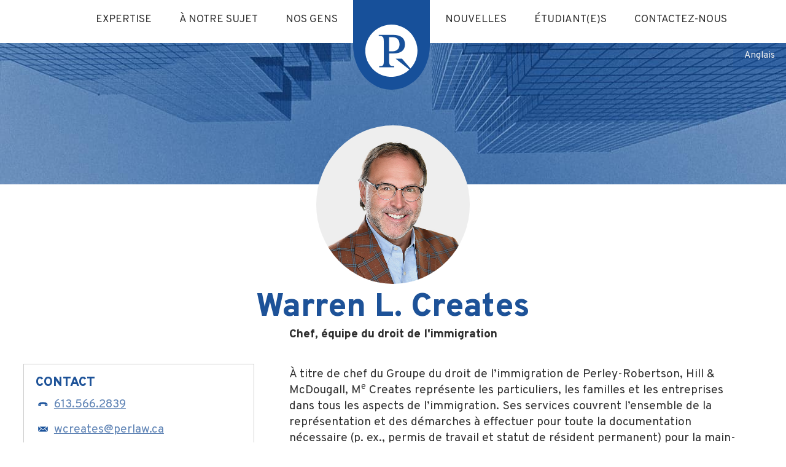

--- FILE ---
content_type: text/html; charset=UTF-8
request_url: https://perlaw.ca/fr/people/warren-l-creates/
body_size: 17183
content:
<!doctype html>
<html lang="fr-FR">
<head>
	<meta charset="UTF-8">
	<meta name="HandheldFriendly" content="True">
	<meta name="MobileOptimized" content="320">
	<meta name="viewport" content="width=device-width, initial-scale=1.0, maximum-scale=5.0, user-scalable=yes">
	
	<link rel="shortcut icon" sizes="16x16 24x24 32x32 48x48 64x64 128x128 256x256" href="https://perlaw.ca/wp-content/themes/perlaw/favicon/favicon.ico">
	<link rel="apple-touch-icon" sizes="57x57" href="https://perlaw.ca/wp-content/themes/perlaw/favicon/apple-icon-57x57.png">
	<link rel="apple-touch-icon" sizes="60x60" href="https://perlaw.ca/wp-content/themes/perlaw/favicon/apple-icon-60x60.png">
	<link rel="apple-touch-icon" sizes="72x72" href="https://perlaw.ca/wp-content/themes/perlaw/favicon/apple-icon-72x72.png">
	<link rel="apple-touch-icon" sizes="76x76" href="https://perlaw.ca/wp-content/themes/perlaw/favicon/apple-icon-76x76.png">
	<link rel="apple-touch-icon" sizes="114x114" href="https://perlaw.ca/wp-content/themes/perlaw/favicon/apple-icon-114x114.png">
	<link rel="apple-touch-icon" sizes="120x120" href="https://perlaw.ca/wp-content/themes/perlaw/favicon/apple-icon-120x120.png">
	<link rel="apple-touch-icon" sizes="144x144" href="https://perlaw.ca/wp-content/themes/perlaw/favicon/apple-icon-144x144.png">
	<link rel="apple-touch-icon" sizes="152x152" href="https://perlaw.ca/wp-content/themes/perlaw/favicon/apple-icon-152x152.png">
	<link rel="apple-touch-icon" sizes="180x180" href="https://perlaw.ca/wp-content/themes/perlaw/favicon/apple-icon-180x180.png">
	<link rel="icon" type="image/png" sizes="192x192"  href="https://perlaw.ca/wp-content/themes/perlaw/favicon/android-icon-192x192.png">
	<link rel="icon" type="image/png" sizes="32x32" href="https://perlaw.ca/wp-content/themes/perlaw/favicon/favicon-32x32.png">
	<link rel="icon" type="image/png" sizes="96x96" href="https://perlaw.ca/wp-content/themes/perlaw/favicon/favicon-96x96.png">
	<link rel="icon" type="image/png" sizes="16x16" href="https://perlaw.ca/wp-content/themes/perlaw/favicon/favicon-16x16.png">
	
	<link rel="stylesheet" type="text/css" href="https://perlaw.ca/wp-content/themes/perlaw/css/ink-barebones.css">
	<link rel="stylesheet" type="text/css" href="https://perlaw.ca/wp-content/themes/perlaw/css/swiper.min.css">
	<link rel="stylesheet" type="text/css" href="https://perlaw.ca/wp-content/themes/perlaw/css/animations.css">
	<link rel="stylesheet" type="text/css" href="https://perlaw.ca/wp-content/themes/perlaw/css/prhm.css">

	<!--script type="text/javascript" src=""></script-->
	<script src="https://ajax.googleapis.com/ajax/libs/jquery/1.11.0/jquery.min.js"></script>
	<script type="text/javascript" src="https://perlaw.ca/wp-content/themes/perlaw/js/modernizr.js"></script>
	<script type="text/javascript" src="https://perlaw.ca/wp-content/themes/perlaw/js/sticky-kit.js"></script>
	<script type="text/javascript" src="https://perlaw.ca/wp-content/themes/perlaw/js/ScrollTrigger.min.js"></script>
	<script type="text/javascript" src="https://perlaw.ca/wp-content/themes/perlaw/js/swiper.min.js"></script>
  <script type="text/javascript" src="https://perlaw.ca/wp-content/themes/perlaw/js/parallax.min.js"></script>
  <script type="text/javascript" src="https://perlaw.ca/wp-content/themes/perlaw/js/jquery.vide.js"></script>
	<script type="text/javascript" src="https://perlaw.ca/wp-content/themes/perlaw/js/animations.js"></script>
	<script type="text/javascript" src="https://perlaw.ca/wp-content/themes/perlaw/js/masonry.pkgd.js"></script>
	<script type="text/javascript" src="https://perlaw.ca/wp-content/themes/perlaw/js/prhm.js"></script>
	
	<script class="head-append" type="text/javascript">
		if (Modernizr.flexbox){ // nothing
		} else { //if it doesn’t: do something else
			document.write('<link rel="stylesheet" type="text/css" href="https://perlaw.ca/wp-content/themes/perlaw/css/ink-legacy.min.css">');
		}
	</script>
	<!-- Global site tag (gtag.js) - Google Analytics -->
  <script async src="https://www.googletagmanager.com/gtag/js?id=UA-149821449-1"></script>
  <script>
    window.dataLayer = window.dataLayer || [];
    function gtag(){dataLayer.push(arguments);}
    gtag('js', new Date());
    gtag('config', 'UA-149821449-1');
  </script>


	<title>Warren L. Creates | Perley-Robertson, Hill &amp; McDougall</title>
<meta name='robots' content='max-image-preview:large' />
	<style>img:is([sizes="auto" i], [sizes^="auto," i]) { contain-intrinsic-size: 3000px 1500px }</style>
	<link rel="alternate" hreflang="en" href="https://perlaw.ca/people/warren-l-creates-2/" />
<link rel="alternate" hreflang="fr" href="https://perlaw.ca/fr/people/warren-l-creates/" />
<link rel="alternate" hreflang="x-default" href="https://perlaw.ca/people/warren-l-creates-2/" />
<link rel="alternate" type="application/rss+xml" title="Perley-Robertson, Hill &amp; McDougall  LLP/s.r.l &raquo; Flux" href="https://perlaw.ca/fr/feed/" />
<link rel="alternate" type="application/rss+xml" title="Perley-Robertson, Hill &amp; McDougall  LLP/s.r.l &raquo; Flux des commentaires" href="https://perlaw.ca/fr/comments/feed/" />
<script type="text/javascript">
/* <![CDATA[ */
window._wpemojiSettings = {"baseUrl":"https:\/\/s.w.org\/images\/core\/emoji\/16.0.1\/72x72\/","ext":".png","svgUrl":"https:\/\/s.w.org\/images\/core\/emoji\/16.0.1\/svg\/","svgExt":".svg","source":{"concatemoji":"https:\/\/perlaw.ca\/wp-includes\/js\/wp-emoji-release.min.js?ver=6.8.3"}};
/*! This file is auto-generated */
!function(s,n){var o,i,e;function c(e){try{var t={supportTests:e,timestamp:(new Date).valueOf()};sessionStorage.setItem(o,JSON.stringify(t))}catch(e){}}function p(e,t,n){e.clearRect(0,0,e.canvas.width,e.canvas.height),e.fillText(t,0,0);var t=new Uint32Array(e.getImageData(0,0,e.canvas.width,e.canvas.height).data),a=(e.clearRect(0,0,e.canvas.width,e.canvas.height),e.fillText(n,0,0),new Uint32Array(e.getImageData(0,0,e.canvas.width,e.canvas.height).data));return t.every(function(e,t){return e===a[t]})}function u(e,t){e.clearRect(0,0,e.canvas.width,e.canvas.height),e.fillText(t,0,0);for(var n=e.getImageData(16,16,1,1),a=0;a<n.data.length;a++)if(0!==n.data[a])return!1;return!0}function f(e,t,n,a){switch(t){case"flag":return n(e,"\ud83c\udff3\ufe0f\u200d\u26a7\ufe0f","\ud83c\udff3\ufe0f\u200b\u26a7\ufe0f")?!1:!n(e,"\ud83c\udde8\ud83c\uddf6","\ud83c\udde8\u200b\ud83c\uddf6")&&!n(e,"\ud83c\udff4\udb40\udc67\udb40\udc62\udb40\udc65\udb40\udc6e\udb40\udc67\udb40\udc7f","\ud83c\udff4\u200b\udb40\udc67\u200b\udb40\udc62\u200b\udb40\udc65\u200b\udb40\udc6e\u200b\udb40\udc67\u200b\udb40\udc7f");case"emoji":return!a(e,"\ud83e\udedf")}return!1}function g(e,t,n,a){var r="undefined"!=typeof WorkerGlobalScope&&self instanceof WorkerGlobalScope?new OffscreenCanvas(300,150):s.createElement("canvas"),o=r.getContext("2d",{willReadFrequently:!0}),i=(o.textBaseline="top",o.font="600 32px Arial",{});return e.forEach(function(e){i[e]=t(o,e,n,a)}),i}function t(e){var t=s.createElement("script");t.src=e,t.defer=!0,s.head.appendChild(t)}"undefined"!=typeof Promise&&(o="wpEmojiSettingsSupports",i=["flag","emoji"],n.supports={everything:!0,everythingExceptFlag:!0},e=new Promise(function(e){s.addEventListener("DOMContentLoaded",e,{once:!0})}),new Promise(function(t){var n=function(){try{var e=JSON.parse(sessionStorage.getItem(o));if("object"==typeof e&&"number"==typeof e.timestamp&&(new Date).valueOf()<e.timestamp+604800&&"object"==typeof e.supportTests)return e.supportTests}catch(e){}return null}();if(!n){if("undefined"!=typeof Worker&&"undefined"!=typeof OffscreenCanvas&&"undefined"!=typeof URL&&URL.createObjectURL&&"undefined"!=typeof Blob)try{var e="postMessage("+g.toString()+"("+[JSON.stringify(i),f.toString(),p.toString(),u.toString()].join(",")+"));",a=new Blob([e],{type:"text/javascript"}),r=new Worker(URL.createObjectURL(a),{name:"wpTestEmojiSupports"});return void(r.onmessage=function(e){c(n=e.data),r.terminate(),t(n)})}catch(e){}c(n=g(i,f,p,u))}t(n)}).then(function(e){for(var t in e)n.supports[t]=e[t],n.supports.everything=n.supports.everything&&n.supports[t],"flag"!==t&&(n.supports.everythingExceptFlag=n.supports.everythingExceptFlag&&n.supports[t]);n.supports.everythingExceptFlag=n.supports.everythingExceptFlag&&!n.supports.flag,n.DOMReady=!1,n.readyCallback=function(){n.DOMReady=!0}}).then(function(){return e}).then(function(){var e;n.supports.everything||(n.readyCallback(),(e=n.source||{}).concatemoji?t(e.concatemoji):e.wpemoji&&e.twemoji&&(t(e.twemoji),t(e.wpemoji)))}))}((window,document),window._wpemojiSettings);
/* ]]> */
</script>
<style id='wp-emoji-styles-inline-css' type='text/css'>

	img.wp-smiley, img.emoji {
		display: inline !important;
		border: none !important;
		box-shadow: none !important;
		height: 1em !important;
		width: 1em !important;
		margin: 0 0.07em !important;
		vertical-align: -0.1em !important;
		background: none !important;
		padding: 0 !important;
	}
</style>
<link rel='stylesheet' id='wp-block-library-css' href='https://perlaw.ca/wp-includes/css/dist/block-library/style.min.css?ver=6.8.3' type='text/css' media='all' />
<style id='classic-theme-styles-inline-css' type='text/css'>
/*! This file is auto-generated */
.wp-block-button__link{color:#fff;background-color:#32373c;border-radius:9999px;box-shadow:none;text-decoration:none;padding:calc(.667em + 2px) calc(1.333em + 2px);font-size:1.125em}.wp-block-file__button{background:#32373c;color:#fff;text-decoration:none}
</style>
<style id='global-styles-inline-css' type='text/css'>
:root{--wp--preset--aspect-ratio--square: 1;--wp--preset--aspect-ratio--4-3: 4/3;--wp--preset--aspect-ratio--3-4: 3/4;--wp--preset--aspect-ratio--3-2: 3/2;--wp--preset--aspect-ratio--2-3: 2/3;--wp--preset--aspect-ratio--16-9: 16/9;--wp--preset--aspect-ratio--9-16: 9/16;--wp--preset--color--black: #000000;--wp--preset--color--cyan-bluish-gray: #abb8c3;--wp--preset--color--white: #ffffff;--wp--preset--color--pale-pink: #f78da7;--wp--preset--color--vivid-red: #cf2e2e;--wp--preset--color--luminous-vivid-orange: #ff6900;--wp--preset--color--luminous-vivid-amber: #fcb900;--wp--preset--color--light-green-cyan: #7bdcb5;--wp--preset--color--vivid-green-cyan: #00d084;--wp--preset--color--pale-cyan-blue: #8ed1fc;--wp--preset--color--vivid-cyan-blue: #0693e3;--wp--preset--color--vivid-purple: #9b51e0;--wp--preset--gradient--vivid-cyan-blue-to-vivid-purple: linear-gradient(135deg,rgba(6,147,227,1) 0%,rgb(155,81,224) 100%);--wp--preset--gradient--light-green-cyan-to-vivid-green-cyan: linear-gradient(135deg,rgb(122,220,180) 0%,rgb(0,208,130) 100%);--wp--preset--gradient--luminous-vivid-amber-to-luminous-vivid-orange: linear-gradient(135deg,rgba(252,185,0,1) 0%,rgba(255,105,0,1) 100%);--wp--preset--gradient--luminous-vivid-orange-to-vivid-red: linear-gradient(135deg,rgba(255,105,0,1) 0%,rgb(207,46,46) 100%);--wp--preset--gradient--very-light-gray-to-cyan-bluish-gray: linear-gradient(135deg,rgb(238,238,238) 0%,rgb(169,184,195) 100%);--wp--preset--gradient--cool-to-warm-spectrum: linear-gradient(135deg,rgb(74,234,220) 0%,rgb(151,120,209) 20%,rgb(207,42,186) 40%,rgb(238,44,130) 60%,rgb(251,105,98) 80%,rgb(254,248,76) 100%);--wp--preset--gradient--blush-light-purple: linear-gradient(135deg,rgb(255,206,236) 0%,rgb(152,150,240) 100%);--wp--preset--gradient--blush-bordeaux: linear-gradient(135deg,rgb(254,205,165) 0%,rgb(254,45,45) 50%,rgb(107,0,62) 100%);--wp--preset--gradient--luminous-dusk: linear-gradient(135deg,rgb(255,203,112) 0%,rgb(199,81,192) 50%,rgb(65,88,208) 100%);--wp--preset--gradient--pale-ocean: linear-gradient(135deg,rgb(255,245,203) 0%,rgb(182,227,212) 50%,rgb(51,167,181) 100%);--wp--preset--gradient--electric-grass: linear-gradient(135deg,rgb(202,248,128) 0%,rgb(113,206,126) 100%);--wp--preset--gradient--midnight: linear-gradient(135deg,rgb(2,3,129) 0%,rgb(40,116,252) 100%);--wp--preset--font-size--small: 13px;--wp--preset--font-size--medium: 20px;--wp--preset--font-size--large: 36px;--wp--preset--font-size--x-large: 42px;--wp--preset--spacing--20: 0.44rem;--wp--preset--spacing--30: 0.67rem;--wp--preset--spacing--40: 1rem;--wp--preset--spacing--50: 1.5rem;--wp--preset--spacing--60: 2.25rem;--wp--preset--spacing--70: 3.38rem;--wp--preset--spacing--80: 5.06rem;--wp--preset--shadow--natural: 6px 6px 9px rgba(0, 0, 0, 0.2);--wp--preset--shadow--deep: 12px 12px 50px rgba(0, 0, 0, 0.4);--wp--preset--shadow--sharp: 6px 6px 0px rgba(0, 0, 0, 0.2);--wp--preset--shadow--outlined: 6px 6px 0px -3px rgba(255, 255, 255, 1), 6px 6px rgba(0, 0, 0, 1);--wp--preset--shadow--crisp: 6px 6px 0px rgba(0, 0, 0, 1);}:where(.is-layout-flex){gap: 0.5em;}:where(.is-layout-grid){gap: 0.5em;}body .is-layout-flex{display: flex;}.is-layout-flex{flex-wrap: wrap;align-items: center;}.is-layout-flex > :is(*, div){margin: 0;}body .is-layout-grid{display: grid;}.is-layout-grid > :is(*, div){margin: 0;}:where(.wp-block-columns.is-layout-flex){gap: 2em;}:where(.wp-block-columns.is-layout-grid){gap: 2em;}:where(.wp-block-post-template.is-layout-flex){gap: 1.25em;}:where(.wp-block-post-template.is-layout-grid){gap: 1.25em;}.has-black-color{color: var(--wp--preset--color--black) !important;}.has-cyan-bluish-gray-color{color: var(--wp--preset--color--cyan-bluish-gray) !important;}.has-white-color{color: var(--wp--preset--color--white) !important;}.has-pale-pink-color{color: var(--wp--preset--color--pale-pink) !important;}.has-vivid-red-color{color: var(--wp--preset--color--vivid-red) !important;}.has-luminous-vivid-orange-color{color: var(--wp--preset--color--luminous-vivid-orange) !important;}.has-luminous-vivid-amber-color{color: var(--wp--preset--color--luminous-vivid-amber) !important;}.has-light-green-cyan-color{color: var(--wp--preset--color--light-green-cyan) !important;}.has-vivid-green-cyan-color{color: var(--wp--preset--color--vivid-green-cyan) !important;}.has-pale-cyan-blue-color{color: var(--wp--preset--color--pale-cyan-blue) !important;}.has-vivid-cyan-blue-color{color: var(--wp--preset--color--vivid-cyan-blue) !important;}.has-vivid-purple-color{color: var(--wp--preset--color--vivid-purple) !important;}.has-black-background-color{background-color: var(--wp--preset--color--black) !important;}.has-cyan-bluish-gray-background-color{background-color: var(--wp--preset--color--cyan-bluish-gray) !important;}.has-white-background-color{background-color: var(--wp--preset--color--white) !important;}.has-pale-pink-background-color{background-color: var(--wp--preset--color--pale-pink) !important;}.has-vivid-red-background-color{background-color: var(--wp--preset--color--vivid-red) !important;}.has-luminous-vivid-orange-background-color{background-color: var(--wp--preset--color--luminous-vivid-orange) !important;}.has-luminous-vivid-amber-background-color{background-color: var(--wp--preset--color--luminous-vivid-amber) !important;}.has-light-green-cyan-background-color{background-color: var(--wp--preset--color--light-green-cyan) !important;}.has-vivid-green-cyan-background-color{background-color: var(--wp--preset--color--vivid-green-cyan) !important;}.has-pale-cyan-blue-background-color{background-color: var(--wp--preset--color--pale-cyan-blue) !important;}.has-vivid-cyan-blue-background-color{background-color: var(--wp--preset--color--vivid-cyan-blue) !important;}.has-vivid-purple-background-color{background-color: var(--wp--preset--color--vivid-purple) !important;}.has-black-border-color{border-color: var(--wp--preset--color--black) !important;}.has-cyan-bluish-gray-border-color{border-color: var(--wp--preset--color--cyan-bluish-gray) !important;}.has-white-border-color{border-color: var(--wp--preset--color--white) !important;}.has-pale-pink-border-color{border-color: var(--wp--preset--color--pale-pink) !important;}.has-vivid-red-border-color{border-color: var(--wp--preset--color--vivid-red) !important;}.has-luminous-vivid-orange-border-color{border-color: var(--wp--preset--color--luminous-vivid-orange) !important;}.has-luminous-vivid-amber-border-color{border-color: var(--wp--preset--color--luminous-vivid-amber) !important;}.has-light-green-cyan-border-color{border-color: var(--wp--preset--color--light-green-cyan) !important;}.has-vivid-green-cyan-border-color{border-color: var(--wp--preset--color--vivid-green-cyan) !important;}.has-pale-cyan-blue-border-color{border-color: var(--wp--preset--color--pale-cyan-blue) !important;}.has-vivid-cyan-blue-border-color{border-color: var(--wp--preset--color--vivid-cyan-blue) !important;}.has-vivid-purple-border-color{border-color: var(--wp--preset--color--vivid-purple) !important;}.has-vivid-cyan-blue-to-vivid-purple-gradient-background{background: var(--wp--preset--gradient--vivid-cyan-blue-to-vivid-purple) !important;}.has-light-green-cyan-to-vivid-green-cyan-gradient-background{background: var(--wp--preset--gradient--light-green-cyan-to-vivid-green-cyan) !important;}.has-luminous-vivid-amber-to-luminous-vivid-orange-gradient-background{background: var(--wp--preset--gradient--luminous-vivid-amber-to-luminous-vivid-orange) !important;}.has-luminous-vivid-orange-to-vivid-red-gradient-background{background: var(--wp--preset--gradient--luminous-vivid-orange-to-vivid-red) !important;}.has-very-light-gray-to-cyan-bluish-gray-gradient-background{background: var(--wp--preset--gradient--very-light-gray-to-cyan-bluish-gray) !important;}.has-cool-to-warm-spectrum-gradient-background{background: var(--wp--preset--gradient--cool-to-warm-spectrum) !important;}.has-blush-light-purple-gradient-background{background: var(--wp--preset--gradient--blush-light-purple) !important;}.has-blush-bordeaux-gradient-background{background: var(--wp--preset--gradient--blush-bordeaux) !important;}.has-luminous-dusk-gradient-background{background: var(--wp--preset--gradient--luminous-dusk) !important;}.has-pale-ocean-gradient-background{background: var(--wp--preset--gradient--pale-ocean) !important;}.has-electric-grass-gradient-background{background: var(--wp--preset--gradient--electric-grass) !important;}.has-midnight-gradient-background{background: var(--wp--preset--gradient--midnight) !important;}.has-small-font-size{font-size: var(--wp--preset--font-size--small) !important;}.has-medium-font-size{font-size: var(--wp--preset--font-size--medium) !important;}.has-large-font-size{font-size: var(--wp--preset--font-size--large) !important;}.has-x-large-font-size{font-size: var(--wp--preset--font-size--x-large) !important;}
:where(.wp-block-post-template.is-layout-flex){gap: 1.25em;}:where(.wp-block-post-template.is-layout-grid){gap: 1.25em;}
:where(.wp-block-columns.is-layout-flex){gap: 2em;}:where(.wp-block-columns.is-layout-grid){gap: 2em;}
:root :where(.wp-block-pullquote){font-size: 1.5em;line-height: 1.6;}
</style>
<link rel='stylesheet' id='ctct_form_styles-css' href='https://perlaw.ca/wp-content/plugins/constant-contact-forms/assets/css/style.css?ver=2.15.2' type='text/css' media='all' />
<link rel='stylesheet' id='contact-form-7-css' href='https://perlaw.ca/wp-content/plugins/contact-form-7/includes/css/styles.css?ver=6.1.4' type='text/css' media='all' />
<link rel='stylesheet' id='wp-components-css' href='https://perlaw.ca/wp-includes/css/dist/components/style.min.css?ver=6.8.3' type='text/css' media='all' />
<link rel='stylesheet' id='godaddy-styles-css' href='https://perlaw.ca/wp-content/mu-plugins/vendor/wpex/godaddy-launch/includes/Dependencies/GoDaddy/Styles/build/latest.css?ver=2.0.2' type='text/css' media='all' />
<link rel='stylesheet' id='xactlydesign-style-css' href='https://perlaw.ca/wp-content/themes/perlaw/style.css?ver=6.8.3' type='text/css' media='all' />
<link rel='stylesheet' id='heateor_sss_frontend_css-css' href='https://perlaw.ca/wp-content/plugins/sassy-social-share/public/css/sassy-social-share-public.css?ver=3.3.79' type='text/css' media='all' />
<style id='heateor_sss_frontend_css-inline-css' type='text/css'>
.heateor_sss_button_instagram span.heateor_sss_svg,a.heateor_sss_instagram span.heateor_sss_svg{background:radial-gradient(circle at 30% 107%,#fdf497 0,#fdf497 5%,#fd5949 45%,#d6249f 60%,#285aeb 90%)}.heateor_sss_horizontal_sharing .heateor_sss_svg,.heateor_sss_standard_follow_icons_container .heateor_sss_svg{color:#fff;border-width:0px;border-style:solid;border-color:transparent}.heateor_sss_horizontal_sharing .heateorSssTCBackground{color:#666}.heateor_sss_horizontal_sharing span.heateor_sss_svg:hover,.heateor_sss_standard_follow_icons_container span.heateor_sss_svg:hover{border-color:transparent;}.heateor_sss_vertical_sharing span.heateor_sss_svg,.heateor_sss_floating_follow_icons_container span.heateor_sss_svg{color:#fff;border-width:0px;border-style:solid;border-color:transparent;}.heateor_sss_vertical_sharing .heateorSssTCBackground{color:#666;}.heateor_sss_vertical_sharing span.heateor_sss_svg:hover,.heateor_sss_floating_follow_icons_container span.heateor_sss_svg:hover{border-color:transparent;}@media screen and (max-width:783px) {.heateor_sss_vertical_sharing{display:none!important}}
</style>
<script type="text/javascript" src="https://perlaw.ca/wp-includes/js/jquery/jquery.min.js?ver=3.7.1" id="jquery-core-js"></script>
<script type="text/javascript" src="https://perlaw.ca/wp-includes/js/jquery/jquery-migrate.min.js?ver=3.4.1" id="jquery-migrate-js"></script>
<link rel="https://api.w.org/" href="https://perlaw.ca/fr/wp-json/" /><link rel="EditURI" type="application/rsd+xml" title="RSD" href="https://perlaw.ca/xmlrpc.php?rsd" />
<meta name="generator" content="WordPress 6.8.3" />
<link rel='shortlink' href='https://perlaw.ca/fr/?p=4536' />
<link rel="alternate" title="oEmbed (JSON)" type="application/json+oembed" href="https://perlaw.ca/fr/wp-json/oembed/1.0/embed?url=https%3A%2F%2Fperlaw.ca%2Ffr%2Fpeople%2Fwarren-l-creates%2F" />
<link rel="alternate" title="oEmbed (XML)" type="text/xml+oembed" href="https://perlaw.ca/fr/wp-json/oembed/1.0/embed?url=https%3A%2F%2Fperlaw.ca%2Ffr%2Fpeople%2Fwarren-l-creates%2F&#038;format=xml" />
<meta name="generator" content="WPML ver:4.7.4 stt:1,4;" />
<!-- SEO meta tags powered by SmartCrawl https://wpmudev.com/project/smartcrawl-wordpress-seo/ -->
<link rel="canonical" href="https://perlaw.ca/fr/people/warren-l-creates/" />
<meta name="description" content="À titre de chef du Groupe du droit de l’immigration de Perley-Robertson, Hill &amp; McDougall, Me Creates représente les particuliers, les familles et les entreprises dans tous les aspects de l’immigration." />
<script type="application/ld+json">{"@context":"https:\/\/schema.org","@graph":[{"@type":"Organization","@id":"https:\/\/perlaw.ca\/#schema-publishing-organization","url":"https:\/\/perlaw.ca","name":"Perley-Robertson, Hill & McDougal LLP\/s.r.l.","logo":{"@type":"ImageObject","@id":"https:\/\/perlaw.ca\/#schema-organization-logo","url":"https:\/\/perlaw.ca\/wp-content\/uploads\/2019\/09\/perley-robertson-hill-mcdougal.png","height":60,"width":60}},{"@type":"WebSite","@id":"https:\/\/perlaw.ca\/#schema-website","url":"https:\/\/perlaw.ca","name":"Perley-Robertson, Hill &amp; McDougall LLP\/s.r.l","encoding":"UTF-8","potentialAction":{"@type":"SearchAction","target":"https:\/\/perlaw.ca\/fr\/search\/{search_term_string}\/","query-input":"required name=search_term_string"}},{"@type":"BreadcrumbList","@id":"https:\/\/perlaw.ca\/fr\/people\/warren-l-creates\/?page&people=warren-l-creates&post_type=people&name=warren-l-creates\/#breadcrumb","itemListElement":[{"@type":"ListItem","position":1,"name":"Home","item":"https:\/\/perlaw.ca"},{"@type":"ListItem","position":2,"name":"People","item":"https:\/\/perlaw.ca\/fr\/people\/"},{"@type":"ListItem","position":3,"name":"Warren L. Creates"}]},{"@type":"Person","@id":"https:\/\/perlaw.ca\/fr\/author\/xactlydesign\/#schema-author","name":"Xactly Design","url":"https:\/\/perlaw.ca\/fr\/author\/xactlydesign\/"},{"@type":"WebPage","@id":"https:\/\/perlaw.ca\/fr\/people\/warren-l-creates\/#schema-webpage","isPartOf":{"@id":"https:\/\/perlaw.ca\/#schema-website"},"publisher":{"@id":"https:\/\/perlaw.ca\/#schema-publishing-organization"},"url":"https:\/\/perlaw.ca\/fr\/people\/warren-l-creates\/"},{"@type":"Article","mainEntityOfPage":{"@id":"https:\/\/perlaw.ca\/fr\/people\/warren-l-creates\/#schema-webpage"},"author":{"@id":"https:\/\/perlaw.ca\/fr\/author\/xactlydesign\/#schema-author"},"publisher":{"@id":"https:\/\/perlaw.ca\/#schema-publishing-organization"},"dateModified":"2022-09-23T10:55:10","datePublished":"2019-06-07T14:31:38","headline":"Warren L. Creates | Perley-Robertson, Hill & McDougall","description":"\u00c0 titre de chef du Groupe du droit de l\u2019immigration de Perley-Robertson, Hill & McDougall, Me\u00a0Creates repr\u00e9sente les particuliers, les familles et les entreprises dans tous les aspects de l\u2019immigration.","name":"Warren L. Creates","image":{"@type":"ImageObject","@id":"https:\/\/perlaw.ca\/fr\/people\/warren-l-creates\/#schema-article-image","url":"https:\/\/perlaw.ca\/wp-content\/uploads\/2019\/06\/Creates_Warren_Lawyer-1.jpg","height":500,"width":500},"thumbnailUrl":"https:\/\/perlaw.ca\/wp-content\/uploads\/2019\/06\/Creates_Warren_Lawyer-1.jpg"}]}</script>
<meta property="og:type" content="article" />
<meta property="og:url" content="https://perlaw.ca/fr/people/warren-l-creates/" />
<meta property="og:title" content="Warren L. Creates | Perley-Robertson, Hill &amp; McDougall" />
<meta property="og:description" content="À titre de chef du Groupe du droit de l’immigration de Perley-Robertson, Hill &amp; McDougall, Me Creates représente les particuliers, les familles et les entreprises dans tous les aspects de l’immigration." />
<meta property="og:image" content="https://perlaw.ca/wp-content/uploads/2019/06/Creates_Warren_Lawyer-1.jpg" />
<meta property="og:image:width" content="500" />
<meta property="og:image:height" content="500" />
<meta property="article:published_time" content="2019-06-07T14:31:38" />
<meta property="article:author" content="Xactly Design" />
<meta name="twitter:card" content="summary_large_image" />
<meta name="twitter:site" content="PRHMLaw" />
<meta name="twitter:title" content="Warren L. Creates | Perley-Robertson, Hill &amp; McDougall" />
<meta name="twitter:description" content="À titre de chef du Groupe du droit de l’immigration de Perley-Robertson, Hill &amp; McDougall, Me Creates représente les particuliers, les familles et les entreprises dans tous les aspects de l’immigration." />
<meta name="twitter:image" content="https://perlaw.ca/wp-content/uploads/2019/06/Creates_Warren_Lawyer-1.jpg" />
<!-- /SEO -->
		<style type="text/css" id="wp-custom-css">
			html[lang="fr-FR"].pi-menu-fr-override:before,
html[lang="fr-FR"] .menu-item-4314 > a:before {
	content: 'Préjudices corporels';
	font-size: 14.4px;
}

html[lang="fr-FR"].pi-menu-fr-override,
html[lang="fr-FR"] .menu-item-4314 > a {
font-size:0;
}
.page-id-7694 #sect_swiper_people{
	display: none;
}

/*Top Logo Hover*/
.site-logo-icon {
  transition: transform 0.3s ease;
}

.site-logo-icon:hover {
  transform: scale(1.1);
}

/* Contact For-Center Button */
.button {
  display: block;
  margin: 0 auto;
}

/*  Contact Form Fix */
.field-surround {
  position: relative;
}

.label {
  transition: all 0.2s ease;
}

.field-surround:focus-within .label {
  opacity: 0;
  visibility: hidden;
  transform: translateY(-5px);
}

/* Footer-Logo-Shrink */
.footer-logo.bgblue {
  display: block;
  transition: transform 0.3s ease;
  transform-origin: center;
}

.footer-logo.bgblue:hover {
  transform: scale(0.9);
}

/* About Us Para Alignment */
.ul_split2, .col2 {
	column-count: auto !important;
  column-width: auto !important;
}		</style>
		</head>

<body data-rsssl=1 class="wp-singular people-template-default single single-people postid-4536 wp-theme-perlaw ctct-perlaw">
	
<div class="frame">

<nav class="overmenu bgblue">
	<div class="inside-overmenu">
	<div class="menu-area">
		<a class="close-overmenu" href="javascript:;"><img src="https://perlaw.ca/wp-content/themes/perlaw/images/menu-close.svg" alt="Close Menu" /></a>
		<div class="wpml_menu" style="text-align: center;">
<div class="wpml-ls-statics-shortcode_actions wpml-ls wpml-ls-touch-device wpml-ls-legacy-list-horizontal">
	<ul><li class="wpml-ls-slot-shortcode_actions wpml-ls-item wpml-ls-item-en wpml-ls-first-item wpml-ls-last-item wpml-ls-item-legacy-list-horizontal">
				<a href="https://perlaw.ca/people/warren-l-creates-2/" class="wpml-ls-link">
                    <span class="wpml-ls-display">Anglais</span></a>
			</li></ul>
</div>
</div>
		<a class="overmenu-homelink" href="https://perlaw.ca/fr/"><svg id="PRHM_Logo" data-name="PRHM Logo" xmlns="http://www.w3.org/2000/svg" viewBox="0 0 100 99.99"><defs><style>.cls-1{fill:#fff;}</style></defs><title>Perley-Robertson Hill & McDougall</title><path class="cls-1" d="M70.47,42.34c0-7.37-4.08-13.5-13-13.5h-7v27h7C66.39,55.82,70.47,49.81,70.47,42.34Zm21,46.51A50,50,0,1,0,89.35,91L63,70H75.15Zm-31.25-4.6v2.14H31.52V84.25c8.49,0,8.81-1.75,8.81-12V38.45c0-10.21-1.23-11.84-9.71-11.84V24.46H58.41c14.22,0,22.44,5.95,22.44,17.88C80.85,53.19,74.34,60,58.41,60H50.53V72.29C50.53,82.5,51.75,84.25,60.24,84.25Z" transform="translate(-5 -4.75)"/></svg></a>
		<div class="menu-inner"><ul id="menu-primary-nav-fr" class="menu"><li id="menu-item-4306" class="show-child menu-item menu-item-type-post_type menu-item-object-page menu-item-has-children menu-item-4306 menu_li"><a href="https://perlaw.ca/fr/expertise/">Expertise</a>
<ul class="sub-menu">
	<li id="menu-item-4307" class="menu-item menu-item-type-post_type menu-item-object-page menu-item-4307 menu_li"><a href="https://perlaw.ca/fr/expertise/droit-des-affaires/">Droit des affaires</a></li>
	<li id="menu-item-4308" class="menu-item menu-item-type-post_type menu-item-object-page menu-item-4308 menu_li"><a href="https://perlaw.ca/fr/expertise/propriete-intellectuelle/">Propriété intellectuelle</a></li>
	<li id="menu-item-4310" class="menu-item menu-item-type-post_type menu-item-object-page menu-item-4310 menu_li"><a href="https://perlaw.ca/fr/expertise/droit-immobilier/">Droit immobilier</a></li>
	<li id="menu-item-4311" class="menu-item menu-item-type-post_type menu-item-object-page menu-item-4311 menu_li"><a href="https://perlaw.ca/fr/expertise/litige/">Litige</a></li>
	<li id="menu-item-4312" class="menu-item menu-item-type-post_type menu-item-object-page menu-item-4312 menu_li"><a href="https://perlaw.ca/fr/expertise/arbitrage-international/">Arbitrage international</a></li>
	<li id="menu-item-4314" class="menu-item menu-item-type-custom menu-item-object-custom menu-item-4314 menu_li"><a target="_blank" href="http://perlawpersonalinjury.com/">Personal Injury</a></li>
</ul>
</li>
<li id="menu-item-4315" class="menu-item menu-item-type-post_type menu-item-object-page menu-item-has-children menu-item-4315 menu_li"><a href="https://perlaw.ca/fr/a-notre-sujet/">À notre sujet</a>
<ul class="sub-menu">
	<li id="menu-item-4316" class="menu-item menu-item-type-post_type menu-item-object-page menu-item-4316 menu_li"><a href="https://perlaw.ca/fr/a-notre-sujet/">À notre sujet</a></li>
	<li id="menu-item-4317" class="menu-item menu-item-type-post_type menu-item-object-page menu-item-4317 menu_li"><a href="https://perlaw.ca/fr/a-notre-sujet/collectivite/">Collectivité</a></li>
	<li id="menu-item-4318" class="menu-item menu-item-type-post_type menu-item-object-page menu-item-4318 menu_li"><a href="https://perlaw.ca/fr/a-notre-sujet/diversite-et-inclusion/">Diversité et inclusion</a></li>
	<li id="menu-item-4319" class="menu-item menu-item-type-post_type menu-item-object-page menu-item-4319 menu_li"><a href="https://perlaw.ca/fr/a-notre-sujet/carrieres/">Carrières</a></li>
</ul>
</li>
<li id="menu-item-4320" class="menu-item menu-item-type-post_type menu-item-object-page menu-item-has-children menu-item-4320 menu_li"><a href="https://perlaw.ca/fr/nos-gens/">Nos gens</a>
<ul class="sub-menu">
	<li id="menu-item-4321" class="menu-item menu-item-type-post_type menu-item-object-page menu-item-4321 menu_li"><a href="https://perlaw.ca/fr/nos-gens/juristes/">Juristes</a></li>
	<li id="menu-item-4322" class="menu-item menu-item-type-post_type menu-item-object-page menu-item-4322 menu_li"><a href="https://perlaw.ca/fr/nos-gens/commis-juridiques/">Commis juridiques</a></li>
	<li id="menu-item-4656" class="menu-item menu-item-type-post_type menu-item-object-page menu-item-4656 menu_li"><a href="https://perlaw.ca/fr/nos-gens/services-en-francais/">Services en Français</a></li>
</ul>
</li>
<li id="menu-item-4324" class="site-logo menu-item menu-item-type-post_type menu-item-object-page menu-item-home menu-item-4324 menu_li"><a href="https://perlaw.ca/fr/">Acceuil</a></li>
<li id="menu-item-4325" class="menu-item menu-item-type-post_type menu-item-object-page menu-item-has-children menu-item-4325 menu_li"><a href="https://perlaw.ca/fr/nouvelles/">Nouvelles</a>
<ul class="sub-menu">
	<li id="menu-item-4326" class="menu-item menu-item-type-taxonomy menu-item-object-category menu-item-4326 menu_li"><a href="https://perlaw.ca/fr/news/communiques/">Communiqués</a></li>
	<li id="menu-item-4327" class="menu-item menu-item-type-taxonomy menu-item-object-category menu-item-4327 menu_li"><a href="https://perlaw.ca/fr/news/couverture-mediatique/">Couverture médiatique</a></li>
	<li id="menu-item-4328" class="menu-item menu-item-type-taxonomy menu-item-object-category menu-item-4328 menu_li"><a href="https://perlaw.ca/fr/news/publications/">Publications</a></li>
</ul>
</li>
<li id="menu-item-4330" class="menu-item menu-item-type-post_type menu-item-object-page menu-item-4330 menu_li"><a href="https://perlaw.ca/fr/etudiantes/">Étudiant(e)s</a></li>
<li id="menu-item-4331" class="menu-item menu-item-type-post_type menu-item-object-page menu-item-4331 menu_li"><a href="https://perlaw.ca/fr/contactez-nous/">Contactez-nous</a></li>
</ul></div>		
		<ul class="overmenu-social">
			<li><a href="https://www.facebook.com/perleyrobertson/" target="_blank"><div class="socialmask"><img src="https://perlaw.ca/wp-content/themes/perlaw/images/soco-facebook.svg" alt="Visit our Facebook page." /></div></a></li><li><a href="https://ca.linkedin.com/company/perley-robertson-hill-&-mcdougall" target="_blank"><div class="socialmask"><img src="https://perlaw.ca/wp-content/themes/perlaw/images/soco-linkedin.svg" alt="Visit our LinkedIn page." /></div></a></li>		</ul>
	</div>	
	</div>
</nav><!-- /overmenu -->


<div id="wrapper">
<div class="in-wrapper">
	<header class="site-header clearfix">
        
		<div class="site-logo hide-xlarge hide-large"><a class="homelink" href="https://perlaw.ca/fr/"><div class="site-logo-icon"><svg id="PRHM_Logo" data-name="PRHM Logo" xmlns="http://www.w3.org/2000/svg" viewBox="0 0 100 99.99"><defs><style>.cls-1{fill:#fff;}</style></defs><title>Perley-Robertson Hill & McDougall</title><path class="cls-1" d="M70.47,42.34c0-7.37-4.08-13.5-13-13.5h-7v27h7C66.39,55.82,70.47,49.81,70.47,42.34Zm21,46.51A50,50,0,1,0,89.35,91L63,70H75.15Zm-31.25-4.6v2.14H31.52V84.25c8.49,0,8.81-1.75,8.81-12V38.45c0-10.21-1.23-11.84-9.71-11.84V24.46H58.41c14.22,0,22.44,5.95,22.44,17.88C80.85,53.19,74.34,60,58.41,60H50.53V72.29C50.53,82.5,51.75,84.25,60.24,84.25Z" transform="translate(-5 -4.75)"/></svg></div></a>
		</div>
		
		<div class="desktop-menu hide-medium hide-small hide-tiny french">
		<div class="menu-top"><ul id="menu-primary-nav-fr-1" class="menu"><li class="show-child menu-item menu-item-type-post_type menu-item-object-page menu-item-has-children menu-item-4306 menu_li"><a href="https://perlaw.ca/fr/expertise/">Expertise</a>
<ul class="sub-menu">
	<li class="menu-item menu-item-type-post_type menu-item-object-page menu-item-4307 menu_li"><a href="https://perlaw.ca/fr/expertise/droit-des-affaires/">Droit des affaires</a></li>
	<li class="menu-item menu-item-type-post_type menu-item-object-page menu-item-4308 menu_li"><a href="https://perlaw.ca/fr/expertise/propriete-intellectuelle/">Propriété intellectuelle</a></li>
	<li class="menu-item menu-item-type-post_type menu-item-object-page menu-item-4310 menu_li"><a href="https://perlaw.ca/fr/expertise/droit-immobilier/">Droit immobilier</a></li>
	<li class="menu-item menu-item-type-post_type menu-item-object-page menu-item-4311 menu_li"><a href="https://perlaw.ca/fr/expertise/litige/">Litige</a></li>
	<li class="menu-item menu-item-type-post_type menu-item-object-page menu-item-4312 menu_li"><a href="https://perlaw.ca/fr/expertise/arbitrage-international/">Arbitrage international</a></li>
	<li class="menu-item menu-item-type-custom menu-item-object-custom menu-item-4314 menu_li"><a target="_blank" href="http://perlawpersonalinjury.com/">Personal Injury</a></li>
</ul>
</li>
<li class="menu-item menu-item-type-post_type menu-item-object-page menu-item-has-children menu-item-4315 menu_li"><a href="https://perlaw.ca/fr/a-notre-sujet/">À notre sujet</a>
<ul class="sub-menu">
	<li class="menu-item menu-item-type-post_type menu-item-object-page menu-item-4316 menu_li"><a href="https://perlaw.ca/fr/a-notre-sujet/">À notre sujet</a></li>
	<li class="menu-item menu-item-type-post_type menu-item-object-page menu-item-4317 menu_li"><a href="https://perlaw.ca/fr/a-notre-sujet/collectivite/">Collectivité</a></li>
	<li class="menu-item menu-item-type-post_type menu-item-object-page menu-item-4318 menu_li"><a href="https://perlaw.ca/fr/a-notre-sujet/diversite-et-inclusion/">Diversité et inclusion</a></li>
	<li class="menu-item menu-item-type-post_type menu-item-object-page menu-item-4319 menu_li"><a href="https://perlaw.ca/fr/a-notre-sujet/carrieres/">Carrières</a></li>
</ul>
</li>
<li class="menu-item menu-item-type-post_type menu-item-object-page menu-item-has-children menu-item-4320 menu_li"><a href="https://perlaw.ca/fr/nos-gens/">Nos gens</a>
<ul class="sub-menu">
	<li class="menu-item menu-item-type-post_type menu-item-object-page menu-item-4321 menu_li"><a href="https://perlaw.ca/fr/nos-gens/juristes/">Juristes</a></li>
	<li class="menu-item menu-item-type-post_type menu-item-object-page menu-item-4322 menu_li"><a href="https://perlaw.ca/fr/nos-gens/commis-juridiques/">Commis juridiques</a></li>
	<li class="menu-item menu-item-type-post_type menu-item-object-page menu-item-4656 menu_li"><a href="https://perlaw.ca/fr/nos-gens/services-en-francais/">Services en Français</a></li>
</ul>
</li>
<li class="site-logo menu-item menu-item-type-post_type menu-item-object-page menu-item-home menu-item-4324 menu_li"><a href="https://perlaw.ca/fr/">Acceuil</a></li>
<li class="menu-item menu-item-type-post_type menu-item-object-page menu-item-has-children menu-item-4325 menu_li"><a href="https://perlaw.ca/fr/nouvelles/">Nouvelles</a>
<ul class="sub-menu">
	<li class="menu-item menu-item-type-taxonomy menu-item-object-category menu-item-4326 menu_li"><a href="https://perlaw.ca/fr/news/communiques/">Communiqués</a></li>
	<li class="menu-item menu-item-type-taxonomy menu-item-object-category menu-item-4327 menu_li"><a href="https://perlaw.ca/fr/news/couverture-mediatique/">Couverture médiatique</a></li>
	<li class="menu-item menu-item-type-taxonomy menu-item-object-category menu-item-4328 menu_li"><a href="https://perlaw.ca/fr/news/publications/">Publications</a></li>
</ul>
</li>
<li class="menu-item menu-item-type-post_type menu-item-object-page menu-item-4330 menu_li"><a href="https://perlaw.ca/fr/etudiantes/">Étudiant(e)s</a></li>
<li class="menu-item menu-item-type-post_type menu-item-object-page menu-item-4331 menu_li"><a href="https://perlaw.ca/fr/contactez-nous/">Contactez-nous</a></li>
</ul></div>		</div>
		
		<script type="text/javascript">
			var directory = "https:\/\/perlaw.ca\/wp-content\/themes\/perlaw\/";
			$('.menu-inner .site-logo').html("");
			$('.menu-top .site-logo a').html("");
			$('.menu-top .site-logo a').append('<div class="site-logo-icon"><svg id="PRHM_Logo" data-name="PRHM Logo" xmlns="http://www.w3.org/2000/svg" viewBox="0 0 100 99.99"><defs><style>.cls-1{fill:#fff;}</style></defs><title>Perley-Robertson Hill & McDougall</title><path class="cls-1" d="M70.47,42.34c0-7.37-4.08-13.5-13-13.5h-7v27h7C66.39,55.82,70.47,49.81,70.47,42.34Zm21,46.51A50,50,0,1,0,89.35,91L63,70H75.15Zm-31.25-4.6v2.14H31.52V84.25c8.49,0,8.81-1.75,8.81-12V38.45c0-10.21-1.23-11.84-9.71-11.84V24.46H58.41c14.22,0,22.44,5.95,22.44,17.88C80.85,53.19,74.34,60,58.41,60H50.53V72.29C50.53,82.5,51.75,84.25,60.24,84.25Z" transform="translate(-5 -4.75)"/></svg></div>');
			$('.menu-top .site-logo a').addClass('homelink');
		</script>
		
		<div class="overmenu-toggle hide-all show-medium show-small show-tiny">
			<a class="nav-logo open-overmenu" href="javascript:;"><img class="menu-icon" src="https://perlaw.ca/wp-content/themes/perlaw/images/menu-icon.svg" alt="Menu" /></a>
		</div>
		<style>
			.wpml_menu {
				position: absolute;
        top: 70px;
        right: 0;
        font-size: 0.8em;
				background-color: rgba(29,82,152, 0.3);
			}
			.wpml_menu:hover {
				background-color: rgba(29,82,152, 1);
        -webkit-transition: all 0.4s;
          -moz-transition: 	all 0.4s;
          -ms-transition: 	all 0.4s;
          -o-transition: 		all 0.4s;
          transition: 			all 0.4s;
			}
			.overmenu .wpml_menu {
				display: block;
        top: 8px;
        right: auto;
				left: 0;
				background-color: transparent;
			}
			.wpml_menu a {
				color: #EEE;
				
			}
		</style>
		<div class="wpml_menu hide-all show-large show-xlarge">
<div class="wpml-ls-statics-shortcode_actions wpml-ls wpml-ls-touch-device wpml-ls-legacy-list-horizontal">
	<ul><li class="wpml-ls-slot-shortcode_actions wpml-ls-item wpml-ls-item-en wpml-ls-first-item wpml-ls-last-item wpml-ls-item-legacy-list-horizontal">
				<a href="https://perlaw.ca/people/warren-l-creates-2/" class="wpml-ls-link">
                    <span class="wpml-ls-display">Anglais</span></a>
			</li></ul>
</div>
</div>
	</header>


	<main>
		
		

		<section class="impact">
			
			<div class="impact_block bg_dark fadeIn"  style="background-image:url(https://perlaw.ca/wp-content/uploads/2019/07/ourpeople.jpg)" >
										<div class="ink-grid">
					<div class="impact_pad textcenter">
											</div>
					</div>
								</div>
			
						<div class="people_single">
				<div class="circ_block">
					<div class="circ_img bgcover" style="background-image: url('https://perlaw.ca/wp-content/uploads/2019/06/Creates_Warren_Lawyer-1.jpg')">
						<div class="circle circ_overlay"><img src="https://perlaw.ca/wp-content/themes/perlaw/images/pixel.gif" width="100%" height="auto"></div>
					</div>
				</div>
								<h1 class="textcenter" style="margin-bottom:0;">Warren L. Creates</h1>
				<p class="textcenter"><strong>Chef, équipe du droit de l'immigration</strong></p>			</div>
			
					</section>
				
		<section id="expertise">
			<div class="ink-grid">
			<div class="column-group gutters">
							
					<div class="all-33 small-100 tiny-100 small-order-2">	
            <div class="contact_details">
              <h5>CONTACT</h5>
              <p><a href="tel:613.566.2839"><span class="ico_contact tel"></span>613.566.2839</a></p><p><a href="mailto:wcreates@perlaw.ca"><span class="ico_contact email"></span>wcreates@perlaw.ca</a></p><p><a class="button textcenter" href="https://perlaw.ca/wp-content/uploads/2019/06/Warren_Creates.vcf" download>Carte d'affaires</a></p>Service en English, French            </div>
            
                        <div class="side-menu bggrey">
              <h5>Domaines d'expertise</h5>
              <ul><li id="pg_143"><a href="https://perlaw.ca/fr/expertise/litige/lesions-corporelles/"><span class="navarrow"></span> Besoins juridiques des particuliers </a>  <ul class="submenu"><li id="pg_146"><a href="https://perlaw.ca/fr/expertise/litige/immigration/" >Droit de l’immigration </a></li></ul></li><li id="pg_107"><a href="https://perlaw.ca/fr/expertise/droit-des-affaires/cannabis/"><span class="navarrow"></span> Cannabis </a></li><li id="pg_89"><a href="https://perlaw.ca/fr/expertise/droit-des-affaires/"><span class="navarrow"></span> Droit des affaires </a>  <ul class="submenu"><li id="pg_98"><a href="https://perlaw.ca/fr/expertise/litige/immigration/" >Immigration </a></li></ul></li></ul>            </div>
            					</div>
        

					<div class="all-66 small-100 tiny-100 small-order-1">
					<div class="textarea">
						<p>À titre de chef du Groupe du droit de l’immigration de Perley-Robertson, Hill &amp; McDougall, M<sup>e</sup> Creates représente les particuliers, les familles et les entreprises dans tous les aspects de l’immigration. Ses services couvrent l’ensemble de la représentation et des démarches à effectuer pour toute la documentation nécessaire (p. ex., permis de travail et statut de résident permanent) pour la main-d’œuvre qualifiée, les programmes d’immigration des gens d’affaires, les programmes des candidats des provinces, et les particuliers pour toutes les questions concernant les demandes de citoyenneté et les revendications du statut de réfugié. En outre, M<sup>e</sup> Creates guide ses clients dans le labyrinthe du système des lois et politiques de l’immigration, afin qu’ils puissent se rendre à destination.</p>
<p>Les formalités administratives sont lourdes pour les familles et les entreprises. Lorsqu’il s’agit de déployer des personnes au‑delà des frontières, M<sup>e</sup> Creates sait comment s’y prendre.</p>
<p>En sa qualité de chef de file, M<sup>e</sup> Creates jouit d’une solide réputation en tant que rédacteur et enseignant dans le domaine du droit de l’immigration. Il est l&rsquo;un des rares praticiens reconnu par le barreau du Haut-Canada dans les trois domaines combinés de l&rsquo;immigration, de la citoyennenté et du droit des réfugiés. Il est un ancien avocat de l&rsquo;immigration du gouvernement du Canada et plusieurs médias font fréquemment appel à son expertise. Il est reconnu par ses pairs comme étant l&rsquo;un des meilleurs avocats de l&rsquo;immigraton du Canada. Il a de nombreuses publications à son actif, notamment à titre d’auteur collaborateur de l’un des recueils de textes jurisprudentiels les plus actualisés du genre, <em>Immigration and Refuge Law: Cases, Materials and Commentary</em> (Carasco et al, 2007).</p>
<p>M<sup>e</sup> Creates a voyagé dans certaines régions les plus dangereuses du globe (Iraq Afghanistan) afin de représenter avec succès ses clients. M<sup>e</sup> Creates est un pilier indéniable du groupe du droit de l&rsquo;immigration du cabinet.</p>
<hr>
            <div class="ppl_details" style="font-size:0.85em;"><div class="tggl_trigger"><strong>Titres professionnels</strong></div><div class="tggl_drawer"><ul>
<li>Gordon F. Henderson Award, mars 2013</li>
<li>The Queen’s Diamond Jubilee Medal, 2013</li>
<li>Reconnu par le Barreau du Haut-Canada comme spécialiste du droit de l’immigration (Immigration et protection des réfugiés), 2006 à aujourd’hui</li>
<li>Admis au Barreau de l’Ontario, 1986</li>
</ul>
</div><div class="tggl_trigger"><strong>Industrie Distinction</strong></div><div class="tggl_drawer"><ul>
<li><em>Best Lawyers</em> 2012-2017 in Immigration Law</li>
</ul>
</div><div class="tggl_trigger"><strong>Membre/adhésion</strong></div><div class="tggl_drawer"><ul>
<li>The American Chamber of Commerce in Canada</li>
<li>Hong Kong-Canada Business Association</li>
<li>La Société historique de l’immigration canadienne</li>
<li>Amnistie internationale</li>
<li>Association du Barreau canadien</li>
<li>Association du Barreau du comté de Carleton</li>
<li>Cercle canadien</li>
</ul>
</div><div class="tggl_trigger"><strong>Activités professionnelle</strong></div><div class="tggl_drawer"><ul>
<li>Has acted as counsel to the Governments of Canada, China, Denmark, Korea and Sri Lanka</li>
<li>Ancien avocat de l’immigration du gouvernement canadien (conseiller juridique à la Commission de l’immigration et du statut de réfugié)</li>
<li>Ancien président, Immigration Bar Committee, Ottawa Law Association</li>
<li>Témoin expert fréquent, Parlement du Canada, Comité permanent sur l’immigration de la Chambre des communes</li>
<li>Ancien membre du Comité et président des praticiens, Commission de l’immigration et du statut de réfugié/Comité consultatif du Barreau</li>
<li>Fondateur et membre exécutif, Festival des courses de bateaux dragons d’Ottawa</li>
<li>Membre de la délégation commerciale en Asie dirigée par le maire d’Ottawa</li>
<li>Président, Association du Barreau canadien, Comité de liaison de l’aide juridique</li>
<li>Fondateur et président, The Can-Go Afar Foundation (<a href="http://www.cangoafar.ca/">www.cangoafar.ca</a>)</li>
</ul>
</div><div class="tggl_trigger"><strong>Conférences</strong></div><div class="tggl_drawer"><ul>
<li>Frequent guest Lecturer, University of Ottawa, Faculty of Law (1991-present)</li>
<li>Invited speaker by U.S. Department of Commerce, cross-border movement of people, Syracuse, Rochester, Buffalo, Niagara falls, 2015 &amp; 2017.</li>
<li>Invited participant and stakeholder, Ontario and Ottawa Economic Leadership Summit (December 2014)</li>
<li>Invited participant and stakeholder, Ontario Ministry of Citizenship, Immigration and International Trade, Minister’s Economic Immigration Consultations (December 2014)</li>
<li>Bi-Annual Gathering of the Afar Diaspora in Brussels, August 2014</li>
<li>Algonquin College, Carleton University &amp; University of Ottawa (Ottawa, annually)</li>
<li>Co-chair, Medical Devices Commercialization Centre Forum, University of Ottawa, 13 February 2014</li>
<li>Presenter at U.S. Embassy webinar, January 2014.</li>
<li>Presenter at Conference in Ottawa, Ontario hosted by Ontario Ministry of Economic Development, October 2013</li>
<li>Presenter at Conference in Kingston, Ontario hosted by Ontario Ministry of Economic Development, October 2013</li>
<li>Presenter at Conference in Massena, New York hosted by the Embassy of the United States of America, October 2012</li>
<li>Presenter at Conference in Ogdensburg, New York hosted by Ontario Ministry of Economic Development, September 2012</li>
<li>Presentation in Stockholm, Sweden, December 2012</li>
<li>Presentations in Semera and in Addis Ababa Ethiopia, July 2011</li>
<li>Bureau du MRD en Amérique du Nord, Université du Québec en Outaouais (UQO), July 2011</li>
<li>Canadian Bar Association Conference, Halifax, Nova Scotia, May 2010</li>
<li>Canadian Bar Association Conference, Whistler, B.C., April 2009</li>
<li>Canadian Bar Association Conference, Quebec City, 2006</li>
<li>Presentation in Denmark, October 2007</li>
<li>Presentation in Belgium, Brussels, October 2007</li>
</ul>
</div><div class="tggl_trigger"><strong>Articles/publications</strong></div><div class="tggl_drawer"><ul>
<li>« <a href="https://perlaw.ca/fr/2019/06/04/making-a-successfull-refugee-claim-in-canada-by-warren-l-creates/">Making a Successful Refugee Claim in Canada</a>« , <em>Perley-Robertson, Hill &amp; McDougall website, </em>www.perlaw.ca, June 4th, 2019.</li>
<li>« <a title="WLC" href="https://perlaw.ca/fr/2017/02/07/trumps-travel-ban-americas-loss-canadas-enduring/" target="_self">Trump’s Travel Ban: America’s Loss, Canada’s Enduring Opportunity</a>« , <em>Perley-Robertson, Hill &amp; McDougall website, </em>www.perlaw.ca, February 3, 2017.</li>
<li>« <a title="WLC" href="https://perlaw.ca/fr/2016/11/24/us-immigration-to-canada-strength-and-opportunity/" target="_self">U.S. Immigration to Canada: Strength and Opportunity through Diversity</a>« , <em>Perley-Robertson, Hill &amp; McDougall website, </em>www.perlaw.ca, November 11, 2016.</li>
<li>« <a title="WLC" href="https://perlaw.ca/fr/2016/07/08/video-blog-canada-immigration-intra-company-transfers/" target="_self">Canada Immigration: Intra-company Transfers</a>« , <em>Perley-Robertson, Hill &amp; McDougall website, </em>www.perlaw.ca, July 18, 2016.</li>
<li>« <a title="WLC" href="https://perlaw.ca/fr/2016/01/26/federal-express-new-immigration-program-one-year/" target="_self">Federal Express: New Immigration Program, One Year In</a>« , <em>Perley-Robertson, Hill &amp; McDougall website, </em>www.perlaw.ca, January 19, 2016.</li>
<li>« <a title="Canada New Express" href="https://perlaw.ca/fr/2015/09/11/canadas-new-express-entry-system-what-we-know-so/" target="_self">Canada’s New Express Entry System: What We Know So Far</a>« , <em>Perley-Robertson, Hill &amp; McDougall website</em>, www.perlaw.ca, September 9, 2015.</li>
<li><em>« <a title="WC" href="https://perlaw.ca/fr/2015/08/05/ontario-provincial-nominee-program-pnp-update/" target="_self">Ontario Provincial Nominee Program (PNP) Update</a>« , Perley-Robertson, Hill &amp; McDougall website, www.perlaw.ca, July 24, 2015. </em></li>
<li><em><a href="https://perlaw.ca/fr/2015/05/13/working-in-canada-what-is-work-and-when-is-a-work/">« Working in Canada: What is Work, and when is a Work Permit needed? »</a>  Perley-Robertson, Hill &amp; McDougall website</em>,<a href="https://perlaw.ca/">www.perlaw.ca</a>, May 2015.</li>
<li>« <a title="WLC" href="https://perlaw.ca/fr/2015/02/11/express-entry-top-5-tips/" target="_self">Express Entry: Top Five Tips</a>« , <em>Perley-Robertson, Hill &amp; McDougall website</em>, <a href="https://perlaw.ca/">www.perlaw.ca</a>, February 10, 2015.</li>
<li>« <a title="WC" href="https://perlaw.ca/fr/2014/07/31/key-changes-to-canadas-citizenship-act/" target="_self">Key Changes to Canada&rsquo;s Citizenship Act</a>« , <em>Perley-Robertson, Hill &amp; McDougall website</em>, <a href="https://perlaw.ca/">www.perlaw.ca</a>, July 2014.</li>
<li>« <a href="https://perlaw.ca/fr/2014/06/02/foreign-cooks-chefs-and-restaurant-workers-in-canada/">Foreign Cooks, Chefs and Restaurant Workers in Canada</a>« , <em>Perley-Robertson, Hill &amp; McDougall website</em>, <a href="https://perlaw.ca/">www.perlaw.ca</a>, June 2, 2014.</li>
<li>« <a href="https://perlaw.ca/fr/2014/05/30/canadas-temporary-foreign-worker-program-more-controversy/">Canada’s Temporary Foreign Worker Program: More Controversy, More Change</a>« , <em>Perley-Robertson, Hill &amp; McDougall website</em>, <a href="https://perlaw.ca/">www.perlaw.ca</a>, May 30, 2014.</li>
<li>« <a title="WCC" href="https://perlaw.ca/fr/2013/11/26/canadas-tour-tax-will-new-foreign-worker-fees-cripple/" target="_self">Canada’s « Tour Tax »: Will New Foreign Worker Fees Crippled Music Venues?</a>« , <em>Perley-Robertson, Hill &amp; McDougall website</em>, <a href="https://perlaw.ca/">www.perlaw.ca</a>, November 2013.</li>
<li>« <a title="Jackie Bonisteel" href="https://perlaw.ca/fr/2013/08/09/living-without-status-in-canada-you-may-have-options/" target="_self">Living Without Status in Canada? You May Have Options</a>« , <em>Perley-Robertson, Hill &amp; McDougall website</em>, <a href="https://perlaw.ca/">www.perlaw.ca</a>, August 2013.</li>
<li>« <a title="Warren Creates and Jackie Bonisteel" href="https://perlaw.ca/fr/2013/06/19/start-up-visa-seeks-to-attract-the-next-zuckerburg/" target="_self">Start-Up Visa Seeks to Attract the Next Zuckerburg to Canada</a>« , <em>Perley-Robertson, Hill &amp; McDougall website</em>, <a href="https://perlaw.ca/">www.perlaw.ca</a>, June 2013.</li>
<li>« <a title="Warren and Jackie" href="https://perlaw.ca/fr/2013/04/29/what-does-the-recent-controversy-mean-for-canadas/" target="_self">What Does the Recent Controversy Mean for Canada’s Temporary Foreign Worker Program?</a>« , <em>Perley-Robertson, Hill &amp; McDougall website</em>, <a href="https://perlaw.ca/">www.perlaw.ca</a>, April 2013.</li>
<li>« <a title="Warren and Jackie" href="https://perlaw.ca/fr/2013/02/15/making-a-refugee-claim-in-canada-what-you-need-to/" target="_self">Making a Refugee Claim in Canada: What You Need to Know</a>« , <em>Perley-Robertson, Hill &amp; McDougall website</em>, <a href="https://perlaw.ca/">www.perlaw.ca</a>, February 2013.</li>
<li>« <a title="Warren and Jackie" href="https://perlaw.ca/fr/2013/01/15/new-federal-skilled-trades-program-unveiled-warren/" target="_self">New Federal Skilled Trades Program Unveiled</a>« , <em>Perley-Robertson, Hill &amp; McDougall website</em>, <a href="https://perlaw.ca/">www.perlaw.ca</a>, January 2013.</li>
<li>« <a title="Immigration" href="https://perlaw.ca/fr/2012/09/20/implications-of-canadas-crackdown-on-citizenship-fraud/" target="_self">Implications of Canada’s Crackdown on Citizenship Fraud</a>« , <em>Perley-Robertson, Hill &amp; McDougall website</em>, <a href="https://perlaw.ca/">www.perlaw.ca</a>, September 2012.</li>
<li>« <a title="Article" href="https://perlaw.ca/fr/2012/07/27/meeting-the-residency-requirement-in-applications-for/" target="_self">Meeting the Residency Requirement in Applications for Canadian Citizenship</a>« , <em>Perley-Robertson, Hill &amp; McDougall website</em>, <a href="https://perlaw.ca/">www.perlaw.ca</a>, July 2012.</li>
<li>« <a title="Warren L. Creates" href="https://perlaw.ca/2009/12/08/visas-for-mexicans-cost-us-all/" target="_self">Visas for Mexicans Cost Us All</a>« , <em>Ottawa Business Journal, </em>December 2009.</li>
<li>« <a title="Warren L, Creates" href="https://perlaw.ca/fr/2008/02/08/easier-to-immigrate-the-canadian-experience-class/" target="_self">Easier to Immigrate?  The Canadian Experience Class and the Red Carpet</a>« , <em>Ottawa Business Journal, </em>February 2008.</li>
<li>« <a title="Warren L. Creates" href="https://perlaw.ca/fr/2008/03/04/immigrations-new-category-the-canadian-experience/" target="_self">Immigration&rsquo;s New Category:  The Canadian Experience Class</a>« , <em>Ottawa Business Journal, </em>March 2008.</li>
<li>« Improvements To The Temporary Foreign Worker Program », <em>Ottawa Business Journal, </em>March 2007</li>
</ul>
</div></div>					</div>
					</div>
						
			</div>
			</div>
		</section>
		
    
					<section id="search_people" >
				<div class="bggrey pad1 padB">
					<div class="column-group horizontal-gutters" style="max-width:1400px;margin-left:auto; margin-right:auto;">
						<div class="all-65 small-100 tiny-100">
							<h6><small style="text-transform: uppercase;">Nom de famille</small></h6>
							
																		<ul class="alpha_list"><li class="null"><a>A</a></li><li><a href="https://perlaw.ca/fr/nos-gens/recherche/?alpha=B" title="11 found"><strong>B</strong></a></li><li><a href="https://perlaw.ca/fr/nos-gens/recherche/?alpha=C" title="2 found"><strong>C</strong></a></li><li><a href="https://perlaw.ca/fr/nos-gens/recherche/?alpha=D" title="2 found"><strong>D</strong></a></li><li><a href="https://perlaw.ca/fr/nos-gens/recherche/?alpha=E" title="1 found"><strong>E</strong></a></li><li><a href="https://perlaw.ca/fr/nos-gens/recherche/?alpha=F" title="3 found"><strong>F</strong></a></li><li><a href="https://perlaw.ca/fr/nos-gens/recherche/?alpha=G" title="3 found"><strong>G</strong></a></li><li class="null"><a>H</a></li><li class="null"><a>I</a></li><li><a href="https://perlaw.ca/fr/nos-gens/recherche/?alpha=J" title="1 found"><strong>J</strong></a></li><li><a href="https://perlaw.ca/fr/nos-gens/recherche/?alpha=K" title="3 found"><strong>K</strong></a></li><li><a href="https://perlaw.ca/fr/nos-gens/recherche/?alpha=L" title="2 found"><strong>L</strong></a></li><li><a href="https://perlaw.ca/fr/nos-gens/recherche/?alpha=M" title="8 found"><strong>M</strong></a></li><li><a href="https://perlaw.ca/fr/nos-gens/recherche/?alpha=N" title="3 found"><strong>N</strong></a></li><li><a href="https://perlaw.ca/fr/nos-gens/recherche/?alpha=O" title="1 found"><strong>O</strong></a></li><li><a href="https://perlaw.ca/fr/nos-gens/recherche/?alpha=P" title="3 found"><strong>P</strong></a></li><li class="null"><a>Q</a></li><li><a href="https://perlaw.ca/fr/nos-gens/recherche/?alpha=R" title="1 found"><strong>R</strong></a></li><li><a href="https://perlaw.ca/fr/nos-gens/recherche/?alpha=S" title="4 found"><strong>S</strong></a></li><li><a href="https://perlaw.ca/fr/nos-gens/recherche/?alpha=T" title="4 found"><strong>T</strong></a></li><li class="null"><a>U</a></li><li class="null"><a>V</a></li><li><a href="https://perlaw.ca/fr/nos-gens/recherche/?alpha=W" title="2 found"><strong>W</strong></a></li><li class="null"><a>X</a></li><li class="null"><a>Y</a></li><li class="null"><a>Z</a></li>									</ul>

						</div>
						<div class="all-35 small-100 tiny-100">
							<h6><small style="text-transform: uppercase;">Domaines d'expertise</small></h6>
							<select name="exp" class="exp_select" onchange="window.open(this.value,'_self');">
								<option value="0" >Trouver un expert juridique</option>
							<option value="https://perlaw.ca/fr/nos-gens/recherche/?exp=121" >ARBITRAGE INTERNATIONAL</option><option value="https://perlaw.ca/fr/nos-gens/recherche/?exp=122"> &nbsp;» Contrats internationaux</option><option value="https://perlaw.ca/fr/nos-gens/recherche/?exp=125"> &nbsp;» Instances judiciaires sur l’arbitrage</option><option value="https://perlaw.ca/fr/nos-gens/recherche/?exp=124"> &nbsp;» Institutions et règles d’arbitrage</option><option value="https://perlaw.ca/fr/nos-gens/recherche/?exp=123"> &nbsp;» Traités internationaux</option><option value="https://perlaw.ca/fr/nos-gens/recherche/?exp=143" >BESOINS JURIDIQUES DES PARTICULIERS</option><option value="https://perlaw.ca/fr/nos-gens/recherche/?exp=146"> &nbsp;» Droit de l’immigration</option><option value="https://perlaw.ca/fr/nos-gens/recherche/?exp=147"> &nbsp;» Droit de la faillite et de l’insolvabilité</option><option value="https://perlaw.ca/fr/nos-gens/recherche/?exp=145"> &nbsp;» Droit de la famille</option><option value="https://perlaw.ca/fr/nos-gens/recherche/?exp=148"> &nbsp;» Impôt des particuliers</option><option value="https://perlaw.ca/fr/nos-gens/recherche/?exp=144"> &nbsp;» Planification et administration successorales</option><option value="https://perlaw.ca/fr/nos-gens/recherche/?exp=149"> &nbsp;» Procurations</option><option value="https://perlaw.ca/fr/nos-gens/recherche/?exp=150"> &nbsp;» Testaments</option><option value="https://perlaw.ca/fr/nos-gens/recherche/?exp=107" >CANNABIS</option><option value="https://perlaw.ca/fr/nos-gens/recherche/?exp=89" >DROIT DES AFFAIRES</option><option value="https://perlaw.ca/fr/nos-gens/recherche/?exp=175"> &nbsp;» Alternative Legal Services</option><option value="https://perlaw.ca/fr/nos-gens/recherche/?exp=90"> &nbsp;» Boissons Alcoolisées</option><option value="https://perlaw.ca/fr/nos-gens/recherche/?exp=102"> &nbsp;» Capital d’investissement privé</option><option value="https://perlaw.ca/fr/nos-gens/recherche/?exp=95"> &nbsp;» Conformité au CANAFE</option><option value="https://perlaw.ca/fr/nos-gens/recherche/?exp=91"> &nbsp;» Droit de la construction</option><option value="https://perlaw.ca/fr/nos-gens/recherche/?exp=94"> &nbsp;» Droit dentaire</option><option value="https://perlaw.ca/fr/nos-gens/recherche/?exp=103"> &nbsp;» Financement de projet et partenariats public-privé</option><option value="https://perlaw.ca/fr/nos-gens/recherche/?exp=92"> &nbsp;» Financement des entreprises et valeurs mobilières</option><option value="https://perlaw.ca/fr/nos-gens/recherche/?exp=105"> &nbsp;» Fiscalité</option><option value="https://perlaw.ca/fr/nos-gens/recherche/?exp=96"> &nbsp;» Franchisage et octroi de licences</option><option value="https://perlaw.ca/fr/nos-gens/recherche/?exp=100"> &nbsp;» Fusions et acquisitions</option><option value="https://perlaw.ca/fr/nos-gens/recherche/?exp=98"> &nbsp;» Immigration</option><option value="https://perlaw.ca/fr/nos-gens/recherche/?exp=99"> &nbsp;» Insolvabilité et restructuration</option><option value="https://perlaw.ca/fr/nos-gens/recherche/?exp=93"> &nbsp;» Opérations transfrontalières</option><option value="https://perlaw.ca/fr/nos-gens/recherche/?exp=101"> &nbsp;» Organismes à but non lucratif, associations, organismes de bienfaisance et institutions</option><option value="https://perlaw.ca/fr/nos-gens/recherche/?exp=97"> &nbsp;» Relations gouvernementales et commerce international</option><option value="https://perlaw.ca/fr/nos-gens/recherche/?exp=104"> &nbsp;» Sociétés ouvertes et gouvernance</option><option value="https://perlaw.ca/fr/nos-gens/recherche/?exp=106"> &nbsp;» Technologie</option><option value="https://perlaw.ca/fr/nos-gens/recherche/?exp=151" >DROIT IMMOBILIER</option><option value="https://perlaw.ca/fr/nos-gens/recherche/?exp=152"> &nbsp;» Acquisitions</option><option value="https://perlaw.ca/fr/nos-gens/recherche/?exp=153"> &nbsp;» Baux commerciaux</option><option value="https://perlaw.ca/fr/nos-gens/recherche/?exp=154"> &nbsp;» Droit de la construction</option><option value="https://perlaw.ca/fr/nos-gens/recherche/?exp=157"> &nbsp;» Exécution d’hypothèques</option><option value="https://perlaw.ca/fr/nos-gens/recherche/?exp=156"> &nbsp;» Financement</option><option value="https://perlaw.ca/fr/nos-gens/recherche/?exp=158"> &nbsp;» Partenariats public-privé</option><option value="https://perlaw.ca/fr/nos-gens/recherche/?exp=155"> &nbsp;» Promotion immobilière</option><option value="https://perlaw.ca/fr/nos-gens/recherche/?exp=126" >LITIGE</option><option value="https://perlaw.ca/fr/nos-gens/recherche/?exp=129"> &nbsp;» Arbitrage et médiation</option><option value="https://perlaw.ca/fr/nos-gens/recherche/?exp=128"> &nbsp;» Boissons alcoolisées</option><option value="https://perlaw.ca/fr/nos-gens/recherche/?exp=131"> &nbsp;» Droit de la construction</option><option value="https://perlaw.ca/fr/nos-gens/recherche/?exp=133"> &nbsp;» Droit de la diffamation</option><option value="https://perlaw.ca/fr/nos-gens/recherche/?exp=132"> &nbsp;» Droit dentaire</option><option value="https://perlaw.ca/fr/nos-gens/recherche/?exp=140"> &nbsp;» Droit des lésions corporelles</option><option value="https://perlaw.ca/fr/nos-gens/recherche/?exp=141"> &nbsp;» Droit policier</option><option value="https://perlaw.ca/fr/nos-gens/recherche/?exp=174"> &nbsp;» Enquêtes en milieu de travail</option><option value="https://perlaw.ca/fr/nos-gens/recherche/?exp=130"> &nbsp;» Litige commercial</option><option value="https://perlaw.ca/fr/nos-gens/recherche/?exp=137"> &nbsp;» Litige en assurance</option><option value="https://perlaw.ca/fr/nos-gens/recherche/?exp=139"> &nbsp;» Litige en droit du travail</option><option value="https://perlaw.ca/fr/nos-gens/recherche/?exp=134"> &nbsp;» Litige en emploi</option><option value="https://perlaw.ca/fr/nos-gens/recherche/?exp=142"> &nbsp;» Litige en fiscalité</option><option value="https://perlaw.ca/fr/nos-gens/recherche/?exp=136"> &nbsp;» Litige en immigration</option><option value="https://perlaw.ca/fr/nos-gens/recherche/?exp=138"> &nbsp;» Litige en propriété intellectuelle</option><option value="https://perlaw.ca/fr/nos-gens/recherche/?exp=135"> &nbsp;» Litige en succession</option><option value="https://perlaw.ca/fr/nos-gens/recherche/?exp=127"> &nbsp;» Tribunaux administratifs et droit administratif</option><option value="https://perlaw.ca/fr/nos-gens/recherche/?exp=108" >PROPRIéTé INTELLECTUELLE</option><option value="https://perlaw.ca/fr/nos-gens/recherche/?exp=109"> &nbsp;» Boissons alcoolisées</option><option value="https://perlaw.ca/fr/nos-gens/recherche/?exp=116"> &nbsp;» Droit des brevets</option><option value="https://perlaw.ca/fr/nos-gens/recherche/?exp=112"> &nbsp;» Droit des dessins industriels</option><option value="https://perlaw.ca/fr/nos-gens/recherche/?exp=118"> &nbsp;» Droit des marques de commerce</option><option value="https://perlaw.ca/fr/nos-gens/recherche/?exp=110"> &nbsp;» Droits d’auteur</option><option value="https://perlaw.ca/fr/nos-gens/recherche/?exp=117"> &nbsp;» Droits des phytogénéticiens</option><option value="https://perlaw.ca/fr/nos-gens/recherche/?exp=111"> &nbsp;» Enregistrement de dessin</option><option value="https://perlaw.ca/fr/nos-gens/recherche/?exp=114"> &nbsp;» Octroi de licences</option><option value="https://perlaw.ca/fr/nos-gens/recherche/?exp=120"> &nbsp;» Recherches et opinions sur la validité et la contrefaçon</option><option value="https://perlaw.ca/fr/nos-gens/recherche/?exp=115"> &nbsp;» Sciences de la vie</option><option value="https://perlaw.ca/fr/nos-gens/recherche/?exp=119"> &nbsp;» Secrets commerciaux</option><option value="https://perlaw.ca/fr/nos-gens/recherche/?exp=113"> &nbsp;» Topographie de circuits intégrés</option>							</select>
						</div>
					</div>
				</div>
			</section>
		
		
	</main>

	<footer class="site-footer bgblue">
		
		<div class="footer-top">
			
			<a class="footer-logo bgblue" href="https://perlaw.ca/fr/"> <svg id="PRHM_Logo" data-name="PRHM Logo" xmlns="http://www.w3.org/2000/svg" viewBox="0 0 100 99.99"><defs><style>.cls-1{fill:#fff;}</style></defs><title>Perley-Robertson, Hill & McDougall LLP/s.r.l.</title><path class="cls-1" d="M70.47,42.34c0-7.37-4.08-13.5-13-13.5h-7v27h7C66.39,55.82,70.47,49.81,70.47,42.34Zm21,46.51A50,50,0,1,0,89.35,91L63,70H75.15Zm-31.25-4.6v2.14H31.52V84.25c8.49,0,8.81-1.75,8.81-12V38.45c0-10.21-1.23-11.84-9.71-11.84V24.46H58.41c14.22,0,22.44,5.95,22.44,17.88C80.85,53.19,74.34,60,58.41,60H50.53V72.29C50.53,82.5,51.75,84.25,60.24,84.25Z" transform="translate(-5 -4.75)"/></svg> </a>
			
			<div class="ink-grid">
				<div class="column-group">
						<div class="all-100 align-center">
														<p><strong>PERLEY-ROBERTSON, HILL <br>
								& MCDOUGALL &nbsp;s.r.l.</strong></p>
							<p>1400-340 rue Albert, Ottawa, ON K1R 0A5  &nbsp; | &nbsp; 613.238.2022</p>
							
							<ul class="overmenu-social">
								<li><a href="https://www.facebook.com/perleyrobertson/" target="_blank"><img src="https://perlaw.ca/wp-content/themes/perlaw/images/soco-facebook.svg" alt="Visit our Facebook page." /></a></li><li><a href="https://ca.linkedin.com/company/perley-robertson-hill-&-mcdougall" target="_blank"><img src="https://perlaw.ca/wp-content/themes/perlaw/images/soco-linkedin.svg" alt="Visit our LinkedIn page." /></a></li>							</ul>
						</div>
				</div>	
			</div>
			
		</div>
		
		<div class="footer-bottom">
			<span class="foot-cred">&copy;&nbsp;2025 Perley-Robertson, Hill & McDougall s.r.l.</span>
			<span class="foot-cred"><a href="https://perlaw.ca/fr/politique-de-confidentialite/">Politique de confidentialité</a> | <a href="https://perlaw.ca/fr/conditions/">Conditions d'utilisation</a></span>
			<span class="foot-cred">
<div class="wpml-ls-statics-shortcode_actions wpml-ls wpml-ls-touch-device wpml-ls-legacy-list-horizontal">
	<ul><li class="wpml-ls-slot-shortcode_actions wpml-ls-item wpml-ls-item-en wpml-ls-first-item wpml-ls-last-item wpml-ls-item-legacy-list-horizontal">
				<a href="https://perlaw.ca/people/warren-l-creates-2/" class="wpml-ls-link">
                    <span class="wpml-ls-display">Anglais</span></a>
			</li></ul>
</div>
</span>
			<!--span class="foot-cred">Website&nbsp;Development&nbsp;by <a href="http://www.xactlydesign.com" rel="nofollow" target="_blank">Xactly&nbsp;Design&nbsp;&amp;&nbsp;Advertising</a></span-->
		</div>
		
	</footer>

</div> <!-- /in-wrapper -->
</div> <!-- /wrapper -->
</div> <!-- /frame -->

<script type="speculationrules">
{"prefetch":[{"source":"document","where":{"and":[{"href_matches":"\/fr\/*"},{"not":{"href_matches":["\/wp-*.php","\/wp-admin\/*","\/wp-content\/uploads\/*","\/wp-content\/*","\/wp-content\/plugins\/*","\/wp-content\/themes\/perlaw\/*","\/fr\/*\\?(.+)"]}},{"not":{"selector_matches":"a[rel~=\"nofollow\"]"}},{"not":{"selector_matches":".no-prefetch, .no-prefetch a"}}]},"eagerness":"conservative"}]}
</script>
<link rel='stylesheet' id='wpml-legacy-horizontal-list-0-css' href='https://perlaw.ca/wp-content/plugins/sitepress-multilingual-cms/templates/language-switchers/legacy-list-horizontal/style.min.css?ver=1' type='text/css' media='all' />
<script type="text/javascript" src="https://perlaw.ca/wp-content/plugins/constant-contact-forms/assets/js/ctct-plugin-frontend.min.js?ver=2.15.2" id="ctct_frontend_forms-js"></script>
<script type="text/javascript" src="https://perlaw.ca/wp-includes/js/dist/hooks.min.js?ver=4d63a3d491d11ffd8ac6" id="wp-hooks-js"></script>
<script type="text/javascript" src="https://perlaw.ca/wp-includes/js/dist/i18n.min.js?ver=5e580eb46a90c2b997e6" id="wp-i18n-js"></script>
<script type="text/javascript" id="wp-i18n-js-after">
/* <![CDATA[ */
wp.i18n.setLocaleData( { 'text direction\u0004ltr': [ 'ltr' ] } );
/* ]]> */
</script>
<script type="text/javascript" src="https://perlaw.ca/wp-content/plugins/contact-form-7/includes/swv/js/index.js?ver=6.1.4" id="swv-js"></script>
<script type="text/javascript" id="contact-form-7-js-translations">
/* <![CDATA[ */
( function( domain, translations ) {
	var localeData = translations.locale_data[ domain ] || translations.locale_data.messages;
	localeData[""].domain = domain;
	wp.i18n.setLocaleData( localeData, domain );
} )( "contact-form-7", {"translation-revision-date":"2025-02-06 12:02:14+0000","generator":"GlotPress\/4.0.1","domain":"messages","locale_data":{"messages":{"":{"domain":"messages","plural-forms":"nplurals=2; plural=n > 1;","lang":"fr"},"This contact form is placed in the wrong place.":["Ce formulaire de contact est plac\u00e9 dans un mauvais endroit."],"Error:":["Erreur\u00a0:"]}},"comment":{"reference":"includes\/js\/index.js"}} );
/* ]]> */
</script>
<script type="text/javascript" id="contact-form-7-js-before">
/* <![CDATA[ */
var wpcf7 = {
    "api": {
        "root": "https:\/\/perlaw.ca\/fr\/wp-json\/",
        "namespace": "contact-form-7\/v1"
    }
};
/* ]]> */
</script>
<script type="text/javascript" src="https://perlaw.ca/wp-content/plugins/contact-form-7/includes/js/index.js?ver=6.1.4" id="contact-form-7-js"></script>
<script type="text/javascript" id="heateor_sss_sharing_js-js-before">
/* <![CDATA[ */
function heateorSssLoadEvent(e) {var t=window.onload;if (typeof window.onload!="function") {window.onload=e}else{window.onload=function() {t();e()}}};	var heateorSssSharingAjaxUrl = 'https://perlaw.ca/wp-admin/admin-ajax.php', heateorSssCloseIconPath = 'https://perlaw.ca/wp-content/plugins/sassy-social-share/public/../images/close.png', heateorSssPluginIconPath = 'https://perlaw.ca/wp-content/plugins/sassy-social-share/public/../images/logo.png', heateorSssHorizontalSharingCountEnable = 0, heateorSssVerticalSharingCountEnable = 0, heateorSssSharingOffset = -10; var heateorSssMobileStickySharingEnabled = 0;var heateorSssCopyLinkMessage = "Lien copié.";var heateorSssUrlCountFetched = [], heateorSssSharesText = 'Partages', heateorSssShareText = 'Partage';function heateorSssPopup(e) {window.open(e,"popUpWindow","height=400,width=600,left=400,top=100,resizable,scrollbars,toolbar=0,personalbar=0,menubar=no,location=no,directories=no,status")}
/* ]]> */
</script>
<script type="text/javascript" src="https://perlaw.ca/wp-content/plugins/sassy-social-share/public/js/sassy-social-share-public.js?ver=3.3.79" id="heateor_sss_sharing_js-js"></script>
<script type="text/javascript" src="https://www.google.com/recaptcha/api.js?render=6Lcr8rkUAAAAAOiMRMd3hIhgtHPHP6fwAOiSx8jJ&amp;ver=3.0" id="google-recaptcha-js"></script>
<script type="text/javascript" src="https://perlaw.ca/wp-includes/js/dist/vendor/wp-polyfill.min.js?ver=3.15.0" id="wp-polyfill-js"></script>
<script type="text/javascript" id="wpcf7-recaptcha-js-before">
/* <![CDATA[ */
var wpcf7_recaptcha = {
    "sitekey": "6Lcr8rkUAAAAAOiMRMd3hIhgtHPHP6fwAOiSx8jJ",
    "actions": {
        "homepage": "homepage",
        "contactform": "contactform"
    }
};
/* ]]> */
</script>
<script type="text/javascript" src="https://perlaw.ca/wp-content/plugins/contact-form-7/modules/recaptcha/index.js?ver=6.1.4" id="wpcf7-recaptcha-js"></script>
	
	<script>
	document.addEventListener('DOMContentLoaded', function(){
	  var trigger = new ScrollTrigger();
	});
	</script>

</body>
</html>


--- FILE ---
content_type: text/html; charset=utf-8
request_url: https://www.google.com/recaptcha/api2/anchor?ar=1&k=6Lcr8rkUAAAAAOiMRMd3hIhgtHPHP6fwAOiSx8jJ&co=aHR0cHM6Ly9wZXJsYXcuY2E6NDQz&hl=en&v=7gg7H51Q-naNfhmCP3_R47ho&size=invisible&anchor-ms=20000&execute-ms=30000&cb=ycpgbhnn1vqj
body_size: 48284
content:
<!DOCTYPE HTML><html dir="ltr" lang="en"><head><meta http-equiv="Content-Type" content="text/html; charset=UTF-8">
<meta http-equiv="X-UA-Compatible" content="IE=edge">
<title>reCAPTCHA</title>
<style type="text/css">
/* cyrillic-ext */
@font-face {
  font-family: 'Roboto';
  font-style: normal;
  font-weight: 400;
  font-stretch: 100%;
  src: url(//fonts.gstatic.com/s/roboto/v48/KFO7CnqEu92Fr1ME7kSn66aGLdTylUAMa3GUBHMdazTgWw.woff2) format('woff2');
  unicode-range: U+0460-052F, U+1C80-1C8A, U+20B4, U+2DE0-2DFF, U+A640-A69F, U+FE2E-FE2F;
}
/* cyrillic */
@font-face {
  font-family: 'Roboto';
  font-style: normal;
  font-weight: 400;
  font-stretch: 100%;
  src: url(//fonts.gstatic.com/s/roboto/v48/KFO7CnqEu92Fr1ME7kSn66aGLdTylUAMa3iUBHMdazTgWw.woff2) format('woff2');
  unicode-range: U+0301, U+0400-045F, U+0490-0491, U+04B0-04B1, U+2116;
}
/* greek-ext */
@font-face {
  font-family: 'Roboto';
  font-style: normal;
  font-weight: 400;
  font-stretch: 100%;
  src: url(//fonts.gstatic.com/s/roboto/v48/KFO7CnqEu92Fr1ME7kSn66aGLdTylUAMa3CUBHMdazTgWw.woff2) format('woff2');
  unicode-range: U+1F00-1FFF;
}
/* greek */
@font-face {
  font-family: 'Roboto';
  font-style: normal;
  font-weight: 400;
  font-stretch: 100%;
  src: url(//fonts.gstatic.com/s/roboto/v48/KFO7CnqEu92Fr1ME7kSn66aGLdTylUAMa3-UBHMdazTgWw.woff2) format('woff2');
  unicode-range: U+0370-0377, U+037A-037F, U+0384-038A, U+038C, U+038E-03A1, U+03A3-03FF;
}
/* math */
@font-face {
  font-family: 'Roboto';
  font-style: normal;
  font-weight: 400;
  font-stretch: 100%;
  src: url(//fonts.gstatic.com/s/roboto/v48/KFO7CnqEu92Fr1ME7kSn66aGLdTylUAMawCUBHMdazTgWw.woff2) format('woff2');
  unicode-range: U+0302-0303, U+0305, U+0307-0308, U+0310, U+0312, U+0315, U+031A, U+0326-0327, U+032C, U+032F-0330, U+0332-0333, U+0338, U+033A, U+0346, U+034D, U+0391-03A1, U+03A3-03A9, U+03B1-03C9, U+03D1, U+03D5-03D6, U+03F0-03F1, U+03F4-03F5, U+2016-2017, U+2034-2038, U+203C, U+2040, U+2043, U+2047, U+2050, U+2057, U+205F, U+2070-2071, U+2074-208E, U+2090-209C, U+20D0-20DC, U+20E1, U+20E5-20EF, U+2100-2112, U+2114-2115, U+2117-2121, U+2123-214F, U+2190, U+2192, U+2194-21AE, U+21B0-21E5, U+21F1-21F2, U+21F4-2211, U+2213-2214, U+2216-22FF, U+2308-230B, U+2310, U+2319, U+231C-2321, U+2336-237A, U+237C, U+2395, U+239B-23B7, U+23D0, U+23DC-23E1, U+2474-2475, U+25AF, U+25B3, U+25B7, U+25BD, U+25C1, U+25CA, U+25CC, U+25FB, U+266D-266F, U+27C0-27FF, U+2900-2AFF, U+2B0E-2B11, U+2B30-2B4C, U+2BFE, U+3030, U+FF5B, U+FF5D, U+1D400-1D7FF, U+1EE00-1EEFF;
}
/* symbols */
@font-face {
  font-family: 'Roboto';
  font-style: normal;
  font-weight: 400;
  font-stretch: 100%;
  src: url(//fonts.gstatic.com/s/roboto/v48/KFO7CnqEu92Fr1ME7kSn66aGLdTylUAMaxKUBHMdazTgWw.woff2) format('woff2');
  unicode-range: U+0001-000C, U+000E-001F, U+007F-009F, U+20DD-20E0, U+20E2-20E4, U+2150-218F, U+2190, U+2192, U+2194-2199, U+21AF, U+21E6-21F0, U+21F3, U+2218-2219, U+2299, U+22C4-22C6, U+2300-243F, U+2440-244A, U+2460-24FF, U+25A0-27BF, U+2800-28FF, U+2921-2922, U+2981, U+29BF, U+29EB, U+2B00-2BFF, U+4DC0-4DFF, U+FFF9-FFFB, U+10140-1018E, U+10190-1019C, U+101A0, U+101D0-101FD, U+102E0-102FB, U+10E60-10E7E, U+1D2C0-1D2D3, U+1D2E0-1D37F, U+1F000-1F0FF, U+1F100-1F1AD, U+1F1E6-1F1FF, U+1F30D-1F30F, U+1F315, U+1F31C, U+1F31E, U+1F320-1F32C, U+1F336, U+1F378, U+1F37D, U+1F382, U+1F393-1F39F, U+1F3A7-1F3A8, U+1F3AC-1F3AF, U+1F3C2, U+1F3C4-1F3C6, U+1F3CA-1F3CE, U+1F3D4-1F3E0, U+1F3ED, U+1F3F1-1F3F3, U+1F3F5-1F3F7, U+1F408, U+1F415, U+1F41F, U+1F426, U+1F43F, U+1F441-1F442, U+1F444, U+1F446-1F449, U+1F44C-1F44E, U+1F453, U+1F46A, U+1F47D, U+1F4A3, U+1F4B0, U+1F4B3, U+1F4B9, U+1F4BB, U+1F4BF, U+1F4C8-1F4CB, U+1F4D6, U+1F4DA, U+1F4DF, U+1F4E3-1F4E6, U+1F4EA-1F4ED, U+1F4F7, U+1F4F9-1F4FB, U+1F4FD-1F4FE, U+1F503, U+1F507-1F50B, U+1F50D, U+1F512-1F513, U+1F53E-1F54A, U+1F54F-1F5FA, U+1F610, U+1F650-1F67F, U+1F687, U+1F68D, U+1F691, U+1F694, U+1F698, U+1F6AD, U+1F6B2, U+1F6B9-1F6BA, U+1F6BC, U+1F6C6-1F6CF, U+1F6D3-1F6D7, U+1F6E0-1F6EA, U+1F6F0-1F6F3, U+1F6F7-1F6FC, U+1F700-1F7FF, U+1F800-1F80B, U+1F810-1F847, U+1F850-1F859, U+1F860-1F887, U+1F890-1F8AD, U+1F8B0-1F8BB, U+1F8C0-1F8C1, U+1F900-1F90B, U+1F93B, U+1F946, U+1F984, U+1F996, U+1F9E9, U+1FA00-1FA6F, U+1FA70-1FA7C, U+1FA80-1FA89, U+1FA8F-1FAC6, U+1FACE-1FADC, U+1FADF-1FAE9, U+1FAF0-1FAF8, U+1FB00-1FBFF;
}
/* vietnamese */
@font-face {
  font-family: 'Roboto';
  font-style: normal;
  font-weight: 400;
  font-stretch: 100%;
  src: url(//fonts.gstatic.com/s/roboto/v48/KFO7CnqEu92Fr1ME7kSn66aGLdTylUAMa3OUBHMdazTgWw.woff2) format('woff2');
  unicode-range: U+0102-0103, U+0110-0111, U+0128-0129, U+0168-0169, U+01A0-01A1, U+01AF-01B0, U+0300-0301, U+0303-0304, U+0308-0309, U+0323, U+0329, U+1EA0-1EF9, U+20AB;
}
/* latin-ext */
@font-face {
  font-family: 'Roboto';
  font-style: normal;
  font-weight: 400;
  font-stretch: 100%;
  src: url(//fonts.gstatic.com/s/roboto/v48/KFO7CnqEu92Fr1ME7kSn66aGLdTylUAMa3KUBHMdazTgWw.woff2) format('woff2');
  unicode-range: U+0100-02BA, U+02BD-02C5, U+02C7-02CC, U+02CE-02D7, U+02DD-02FF, U+0304, U+0308, U+0329, U+1D00-1DBF, U+1E00-1E9F, U+1EF2-1EFF, U+2020, U+20A0-20AB, U+20AD-20C0, U+2113, U+2C60-2C7F, U+A720-A7FF;
}
/* latin */
@font-face {
  font-family: 'Roboto';
  font-style: normal;
  font-weight: 400;
  font-stretch: 100%;
  src: url(//fonts.gstatic.com/s/roboto/v48/KFO7CnqEu92Fr1ME7kSn66aGLdTylUAMa3yUBHMdazQ.woff2) format('woff2');
  unicode-range: U+0000-00FF, U+0131, U+0152-0153, U+02BB-02BC, U+02C6, U+02DA, U+02DC, U+0304, U+0308, U+0329, U+2000-206F, U+20AC, U+2122, U+2191, U+2193, U+2212, U+2215, U+FEFF, U+FFFD;
}
/* cyrillic-ext */
@font-face {
  font-family: 'Roboto';
  font-style: normal;
  font-weight: 500;
  font-stretch: 100%;
  src: url(//fonts.gstatic.com/s/roboto/v48/KFO7CnqEu92Fr1ME7kSn66aGLdTylUAMa3GUBHMdazTgWw.woff2) format('woff2');
  unicode-range: U+0460-052F, U+1C80-1C8A, U+20B4, U+2DE0-2DFF, U+A640-A69F, U+FE2E-FE2F;
}
/* cyrillic */
@font-face {
  font-family: 'Roboto';
  font-style: normal;
  font-weight: 500;
  font-stretch: 100%;
  src: url(//fonts.gstatic.com/s/roboto/v48/KFO7CnqEu92Fr1ME7kSn66aGLdTylUAMa3iUBHMdazTgWw.woff2) format('woff2');
  unicode-range: U+0301, U+0400-045F, U+0490-0491, U+04B0-04B1, U+2116;
}
/* greek-ext */
@font-face {
  font-family: 'Roboto';
  font-style: normal;
  font-weight: 500;
  font-stretch: 100%;
  src: url(//fonts.gstatic.com/s/roboto/v48/KFO7CnqEu92Fr1ME7kSn66aGLdTylUAMa3CUBHMdazTgWw.woff2) format('woff2');
  unicode-range: U+1F00-1FFF;
}
/* greek */
@font-face {
  font-family: 'Roboto';
  font-style: normal;
  font-weight: 500;
  font-stretch: 100%;
  src: url(//fonts.gstatic.com/s/roboto/v48/KFO7CnqEu92Fr1ME7kSn66aGLdTylUAMa3-UBHMdazTgWw.woff2) format('woff2');
  unicode-range: U+0370-0377, U+037A-037F, U+0384-038A, U+038C, U+038E-03A1, U+03A3-03FF;
}
/* math */
@font-face {
  font-family: 'Roboto';
  font-style: normal;
  font-weight: 500;
  font-stretch: 100%;
  src: url(//fonts.gstatic.com/s/roboto/v48/KFO7CnqEu92Fr1ME7kSn66aGLdTylUAMawCUBHMdazTgWw.woff2) format('woff2');
  unicode-range: U+0302-0303, U+0305, U+0307-0308, U+0310, U+0312, U+0315, U+031A, U+0326-0327, U+032C, U+032F-0330, U+0332-0333, U+0338, U+033A, U+0346, U+034D, U+0391-03A1, U+03A3-03A9, U+03B1-03C9, U+03D1, U+03D5-03D6, U+03F0-03F1, U+03F4-03F5, U+2016-2017, U+2034-2038, U+203C, U+2040, U+2043, U+2047, U+2050, U+2057, U+205F, U+2070-2071, U+2074-208E, U+2090-209C, U+20D0-20DC, U+20E1, U+20E5-20EF, U+2100-2112, U+2114-2115, U+2117-2121, U+2123-214F, U+2190, U+2192, U+2194-21AE, U+21B0-21E5, U+21F1-21F2, U+21F4-2211, U+2213-2214, U+2216-22FF, U+2308-230B, U+2310, U+2319, U+231C-2321, U+2336-237A, U+237C, U+2395, U+239B-23B7, U+23D0, U+23DC-23E1, U+2474-2475, U+25AF, U+25B3, U+25B7, U+25BD, U+25C1, U+25CA, U+25CC, U+25FB, U+266D-266F, U+27C0-27FF, U+2900-2AFF, U+2B0E-2B11, U+2B30-2B4C, U+2BFE, U+3030, U+FF5B, U+FF5D, U+1D400-1D7FF, U+1EE00-1EEFF;
}
/* symbols */
@font-face {
  font-family: 'Roboto';
  font-style: normal;
  font-weight: 500;
  font-stretch: 100%;
  src: url(//fonts.gstatic.com/s/roboto/v48/KFO7CnqEu92Fr1ME7kSn66aGLdTylUAMaxKUBHMdazTgWw.woff2) format('woff2');
  unicode-range: U+0001-000C, U+000E-001F, U+007F-009F, U+20DD-20E0, U+20E2-20E4, U+2150-218F, U+2190, U+2192, U+2194-2199, U+21AF, U+21E6-21F0, U+21F3, U+2218-2219, U+2299, U+22C4-22C6, U+2300-243F, U+2440-244A, U+2460-24FF, U+25A0-27BF, U+2800-28FF, U+2921-2922, U+2981, U+29BF, U+29EB, U+2B00-2BFF, U+4DC0-4DFF, U+FFF9-FFFB, U+10140-1018E, U+10190-1019C, U+101A0, U+101D0-101FD, U+102E0-102FB, U+10E60-10E7E, U+1D2C0-1D2D3, U+1D2E0-1D37F, U+1F000-1F0FF, U+1F100-1F1AD, U+1F1E6-1F1FF, U+1F30D-1F30F, U+1F315, U+1F31C, U+1F31E, U+1F320-1F32C, U+1F336, U+1F378, U+1F37D, U+1F382, U+1F393-1F39F, U+1F3A7-1F3A8, U+1F3AC-1F3AF, U+1F3C2, U+1F3C4-1F3C6, U+1F3CA-1F3CE, U+1F3D4-1F3E0, U+1F3ED, U+1F3F1-1F3F3, U+1F3F5-1F3F7, U+1F408, U+1F415, U+1F41F, U+1F426, U+1F43F, U+1F441-1F442, U+1F444, U+1F446-1F449, U+1F44C-1F44E, U+1F453, U+1F46A, U+1F47D, U+1F4A3, U+1F4B0, U+1F4B3, U+1F4B9, U+1F4BB, U+1F4BF, U+1F4C8-1F4CB, U+1F4D6, U+1F4DA, U+1F4DF, U+1F4E3-1F4E6, U+1F4EA-1F4ED, U+1F4F7, U+1F4F9-1F4FB, U+1F4FD-1F4FE, U+1F503, U+1F507-1F50B, U+1F50D, U+1F512-1F513, U+1F53E-1F54A, U+1F54F-1F5FA, U+1F610, U+1F650-1F67F, U+1F687, U+1F68D, U+1F691, U+1F694, U+1F698, U+1F6AD, U+1F6B2, U+1F6B9-1F6BA, U+1F6BC, U+1F6C6-1F6CF, U+1F6D3-1F6D7, U+1F6E0-1F6EA, U+1F6F0-1F6F3, U+1F6F7-1F6FC, U+1F700-1F7FF, U+1F800-1F80B, U+1F810-1F847, U+1F850-1F859, U+1F860-1F887, U+1F890-1F8AD, U+1F8B0-1F8BB, U+1F8C0-1F8C1, U+1F900-1F90B, U+1F93B, U+1F946, U+1F984, U+1F996, U+1F9E9, U+1FA00-1FA6F, U+1FA70-1FA7C, U+1FA80-1FA89, U+1FA8F-1FAC6, U+1FACE-1FADC, U+1FADF-1FAE9, U+1FAF0-1FAF8, U+1FB00-1FBFF;
}
/* vietnamese */
@font-face {
  font-family: 'Roboto';
  font-style: normal;
  font-weight: 500;
  font-stretch: 100%;
  src: url(//fonts.gstatic.com/s/roboto/v48/KFO7CnqEu92Fr1ME7kSn66aGLdTylUAMa3OUBHMdazTgWw.woff2) format('woff2');
  unicode-range: U+0102-0103, U+0110-0111, U+0128-0129, U+0168-0169, U+01A0-01A1, U+01AF-01B0, U+0300-0301, U+0303-0304, U+0308-0309, U+0323, U+0329, U+1EA0-1EF9, U+20AB;
}
/* latin-ext */
@font-face {
  font-family: 'Roboto';
  font-style: normal;
  font-weight: 500;
  font-stretch: 100%;
  src: url(//fonts.gstatic.com/s/roboto/v48/KFO7CnqEu92Fr1ME7kSn66aGLdTylUAMa3KUBHMdazTgWw.woff2) format('woff2');
  unicode-range: U+0100-02BA, U+02BD-02C5, U+02C7-02CC, U+02CE-02D7, U+02DD-02FF, U+0304, U+0308, U+0329, U+1D00-1DBF, U+1E00-1E9F, U+1EF2-1EFF, U+2020, U+20A0-20AB, U+20AD-20C0, U+2113, U+2C60-2C7F, U+A720-A7FF;
}
/* latin */
@font-face {
  font-family: 'Roboto';
  font-style: normal;
  font-weight: 500;
  font-stretch: 100%;
  src: url(//fonts.gstatic.com/s/roboto/v48/KFO7CnqEu92Fr1ME7kSn66aGLdTylUAMa3yUBHMdazQ.woff2) format('woff2');
  unicode-range: U+0000-00FF, U+0131, U+0152-0153, U+02BB-02BC, U+02C6, U+02DA, U+02DC, U+0304, U+0308, U+0329, U+2000-206F, U+20AC, U+2122, U+2191, U+2193, U+2212, U+2215, U+FEFF, U+FFFD;
}
/* cyrillic-ext */
@font-face {
  font-family: 'Roboto';
  font-style: normal;
  font-weight: 900;
  font-stretch: 100%;
  src: url(//fonts.gstatic.com/s/roboto/v48/KFO7CnqEu92Fr1ME7kSn66aGLdTylUAMa3GUBHMdazTgWw.woff2) format('woff2');
  unicode-range: U+0460-052F, U+1C80-1C8A, U+20B4, U+2DE0-2DFF, U+A640-A69F, U+FE2E-FE2F;
}
/* cyrillic */
@font-face {
  font-family: 'Roboto';
  font-style: normal;
  font-weight: 900;
  font-stretch: 100%;
  src: url(//fonts.gstatic.com/s/roboto/v48/KFO7CnqEu92Fr1ME7kSn66aGLdTylUAMa3iUBHMdazTgWw.woff2) format('woff2');
  unicode-range: U+0301, U+0400-045F, U+0490-0491, U+04B0-04B1, U+2116;
}
/* greek-ext */
@font-face {
  font-family: 'Roboto';
  font-style: normal;
  font-weight: 900;
  font-stretch: 100%;
  src: url(//fonts.gstatic.com/s/roboto/v48/KFO7CnqEu92Fr1ME7kSn66aGLdTylUAMa3CUBHMdazTgWw.woff2) format('woff2');
  unicode-range: U+1F00-1FFF;
}
/* greek */
@font-face {
  font-family: 'Roboto';
  font-style: normal;
  font-weight: 900;
  font-stretch: 100%;
  src: url(//fonts.gstatic.com/s/roboto/v48/KFO7CnqEu92Fr1ME7kSn66aGLdTylUAMa3-UBHMdazTgWw.woff2) format('woff2');
  unicode-range: U+0370-0377, U+037A-037F, U+0384-038A, U+038C, U+038E-03A1, U+03A3-03FF;
}
/* math */
@font-face {
  font-family: 'Roboto';
  font-style: normal;
  font-weight: 900;
  font-stretch: 100%;
  src: url(//fonts.gstatic.com/s/roboto/v48/KFO7CnqEu92Fr1ME7kSn66aGLdTylUAMawCUBHMdazTgWw.woff2) format('woff2');
  unicode-range: U+0302-0303, U+0305, U+0307-0308, U+0310, U+0312, U+0315, U+031A, U+0326-0327, U+032C, U+032F-0330, U+0332-0333, U+0338, U+033A, U+0346, U+034D, U+0391-03A1, U+03A3-03A9, U+03B1-03C9, U+03D1, U+03D5-03D6, U+03F0-03F1, U+03F4-03F5, U+2016-2017, U+2034-2038, U+203C, U+2040, U+2043, U+2047, U+2050, U+2057, U+205F, U+2070-2071, U+2074-208E, U+2090-209C, U+20D0-20DC, U+20E1, U+20E5-20EF, U+2100-2112, U+2114-2115, U+2117-2121, U+2123-214F, U+2190, U+2192, U+2194-21AE, U+21B0-21E5, U+21F1-21F2, U+21F4-2211, U+2213-2214, U+2216-22FF, U+2308-230B, U+2310, U+2319, U+231C-2321, U+2336-237A, U+237C, U+2395, U+239B-23B7, U+23D0, U+23DC-23E1, U+2474-2475, U+25AF, U+25B3, U+25B7, U+25BD, U+25C1, U+25CA, U+25CC, U+25FB, U+266D-266F, U+27C0-27FF, U+2900-2AFF, U+2B0E-2B11, U+2B30-2B4C, U+2BFE, U+3030, U+FF5B, U+FF5D, U+1D400-1D7FF, U+1EE00-1EEFF;
}
/* symbols */
@font-face {
  font-family: 'Roboto';
  font-style: normal;
  font-weight: 900;
  font-stretch: 100%;
  src: url(//fonts.gstatic.com/s/roboto/v48/KFO7CnqEu92Fr1ME7kSn66aGLdTylUAMaxKUBHMdazTgWw.woff2) format('woff2');
  unicode-range: U+0001-000C, U+000E-001F, U+007F-009F, U+20DD-20E0, U+20E2-20E4, U+2150-218F, U+2190, U+2192, U+2194-2199, U+21AF, U+21E6-21F0, U+21F3, U+2218-2219, U+2299, U+22C4-22C6, U+2300-243F, U+2440-244A, U+2460-24FF, U+25A0-27BF, U+2800-28FF, U+2921-2922, U+2981, U+29BF, U+29EB, U+2B00-2BFF, U+4DC0-4DFF, U+FFF9-FFFB, U+10140-1018E, U+10190-1019C, U+101A0, U+101D0-101FD, U+102E0-102FB, U+10E60-10E7E, U+1D2C0-1D2D3, U+1D2E0-1D37F, U+1F000-1F0FF, U+1F100-1F1AD, U+1F1E6-1F1FF, U+1F30D-1F30F, U+1F315, U+1F31C, U+1F31E, U+1F320-1F32C, U+1F336, U+1F378, U+1F37D, U+1F382, U+1F393-1F39F, U+1F3A7-1F3A8, U+1F3AC-1F3AF, U+1F3C2, U+1F3C4-1F3C6, U+1F3CA-1F3CE, U+1F3D4-1F3E0, U+1F3ED, U+1F3F1-1F3F3, U+1F3F5-1F3F7, U+1F408, U+1F415, U+1F41F, U+1F426, U+1F43F, U+1F441-1F442, U+1F444, U+1F446-1F449, U+1F44C-1F44E, U+1F453, U+1F46A, U+1F47D, U+1F4A3, U+1F4B0, U+1F4B3, U+1F4B9, U+1F4BB, U+1F4BF, U+1F4C8-1F4CB, U+1F4D6, U+1F4DA, U+1F4DF, U+1F4E3-1F4E6, U+1F4EA-1F4ED, U+1F4F7, U+1F4F9-1F4FB, U+1F4FD-1F4FE, U+1F503, U+1F507-1F50B, U+1F50D, U+1F512-1F513, U+1F53E-1F54A, U+1F54F-1F5FA, U+1F610, U+1F650-1F67F, U+1F687, U+1F68D, U+1F691, U+1F694, U+1F698, U+1F6AD, U+1F6B2, U+1F6B9-1F6BA, U+1F6BC, U+1F6C6-1F6CF, U+1F6D3-1F6D7, U+1F6E0-1F6EA, U+1F6F0-1F6F3, U+1F6F7-1F6FC, U+1F700-1F7FF, U+1F800-1F80B, U+1F810-1F847, U+1F850-1F859, U+1F860-1F887, U+1F890-1F8AD, U+1F8B0-1F8BB, U+1F8C0-1F8C1, U+1F900-1F90B, U+1F93B, U+1F946, U+1F984, U+1F996, U+1F9E9, U+1FA00-1FA6F, U+1FA70-1FA7C, U+1FA80-1FA89, U+1FA8F-1FAC6, U+1FACE-1FADC, U+1FADF-1FAE9, U+1FAF0-1FAF8, U+1FB00-1FBFF;
}
/* vietnamese */
@font-face {
  font-family: 'Roboto';
  font-style: normal;
  font-weight: 900;
  font-stretch: 100%;
  src: url(//fonts.gstatic.com/s/roboto/v48/KFO7CnqEu92Fr1ME7kSn66aGLdTylUAMa3OUBHMdazTgWw.woff2) format('woff2');
  unicode-range: U+0102-0103, U+0110-0111, U+0128-0129, U+0168-0169, U+01A0-01A1, U+01AF-01B0, U+0300-0301, U+0303-0304, U+0308-0309, U+0323, U+0329, U+1EA0-1EF9, U+20AB;
}
/* latin-ext */
@font-face {
  font-family: 'Roboto';
  font-style: normal;
  font-weight: 900;
  font-stretch: 100%;
  src: url(//fonts.gstatic.com/s/roboto/v48/KFO7CnqEu92Fr1ME7kSn66aGLdTylUAMa3KUBHMdazTgWw.woff2) format('woff2');
  unicode-range: U+0100-02BA, U+02BD-02C5, U+02C7-02CC, U+02CE-02D7, U+02DD-02FF, U+0304, U+0308, U+0329, U+1D00-1DBF, U+1E00-1E9F, U+1EF2-1EFF, U+2020, U+20A0-20AB, U+20AD-20C0, U+2113, U+2C60-2C7F, U+A720-A7FF;
}
/* latin */
@font-face {
  font-family: 'Roboto';
  font-style: normal;
  font-weight: 900;
  font-stretch: 100%;
  src: url(//fonts.gstatic.com/s/roboto/v48/KFO7CnqEu92Fr1ME7kSn66aGLdTylUAMa3yUBHMdazQ.woff2) format('woff2');
  unicode-range: U+0000-00FF, U+0131, U+0152-0153, U+02BB-02BC, U+02C6, U+02DA, U+02DC, U+0304, U+0308, U+0329, U+2000-206F, U+20AC, U+2122, U+2191, U+2193, U+2212, U+2215, U+FEFF, U+FFFD;
}

</style>
<link rel="stylesheet" type="text/css" href="https://www.gstatic.com/recaptcha/releases/7gg7H51Q-naNfhmCP3_R47ho/styles__ltr.css">
<script nonce="uyQCbYPKg-_UAyUaNtJNiQ" type="text/javascript">window['__recaptcha_api'] = 'https://www.google.com/recaptcha/api2/';</script>
<script type="text/javascript" src="https://www.gstatic.com/recaptcha/releases/7gg7H51Q-naNfhmCP3_R47ho/recaptcha__en.js" nonce="uyQCbYPKg-_UAyUaNtJNiQ">
      
    </script></head>
<body><div id="rc-anchor-alert" class="rc-anchor-alert"></div>
<input type="hidden" id="recaptcha-token" value="[base64]">
<script type="text/javascript" nonce="uyQCbYPKg-_UAyUaNtJNiQ">
      recaptcha.anchor.Main.init("[\x22ainput\x22,[\x22bgdata\x22,\x22\x22,\[base64]/[base64]/[base64]/KE4oMTI0LHYsdi5HKSxMWihsLHYpKTpOKDEyNCx2LGwpLFYpLHYpLFQpKSxGKDE3MSx2KX0scjc9ZnVuY3Rpb24obCl7cmV0dXJuIGx9LEM9ZnVuY3Rpb24obCxWLHYpe04odixsLFYpLFZbYWtdPTI3OTZ9LG49ZnVuY3Rpb24obCxWKXtWLlg9KChWLlg/[base64]/[base64]/[base64]/[base64]/[base64]/[base64]/[base64]/[base64]/[base64]/[base64]/[base64]\\u003d\x22,\[base64]\\u003d\x22,\x22bsKSw6bCtAVJFVHDsDgswqAsw7TDq8OjfjRhwrzClUlxw6jCjcOgD8OlU8K/[base64]/Ds8KFwotqFH7CtsKowojDrhJ1VsOCw7nDt8KxWGPDq8Ofwq41IFVlw6sww6/DmcOeFsOIw4zCkcKLw6cGw7x4wpEQw4TDtMK5VcOqSkrCi8KiT0o9PVTChDhnVDfCtMKCR8OdwrwDw7Jlw4x9w7XCgcKNwq5Cw4vCuMKqw6hmw7HDvsO9woU9NMOrO8O9d8OyLmZ4LxrClsOjCcKqw5fDrsKKw6vCsG8Nwo3Cq2g1DEHCuU/[base64]/w5MnwpXCqsKJC2AzwrZSewtrwr9XBMOewpdUZMOKwoXClUN2wpXDnsOBw6kxcwl9N8O4RytrwqF+KsKEw5vCh8KWw4ApwpDDmWNLwq9OwpVqfQoIAsOiFk/DqwbCgsOHw6ofw4Fjw5hPYnpJMsKlLgnCgsK5Z8OPDV1deR/DjnVjwpfDkVN7LMKVw5BCwpRTw40Swqdad3ZiHcO1QcOdw5hwwq5tw6rDpcKxEMKNwodzKggAa8Krwr1zOSYmZD4DwozDicOxEcKsNcOIECzChyrCu8OeDcKpDV1xw4/DpsOuS8ONwpotPcKVCXDCuMO6w43ClWnCmQxFw6/CrMOqw68qRXl2PcKhMwnCnBLCikURwqzDncO3w5jDnzzDpyBQJgVHYcKlwqstI8OBw71Rwrl5KcKPwp3DiMOvw5o/w4/CgQp0GAvCpcObw4JBXcKuw4DDhMKDw4zCiAo/woNcWiUfeGoCw6Zewolnw6tYJsKlNcOmw7zDrXptOcOHw6fDv8OnNmJtw53Ct2HDllXDvSfCg8KPdThDJcOeRcOHw5hPw57Cl2jChMOAw6TCjMOfw5s0Y2R7S8OXVi/CvMK8BA4cw5YkwofDqsOfw5XCl8O3wp3Ckh9Aw4XDp8KVwoNawpLDrCNOwpHDjsKRw4BqwoUeN8KfNsOJw6zDphBiQA5SwrjDsMKQwrXCkA7Dn3nDtxbChk3Cn0nDj3I+wpQmdBrCm8Kgw6zChMKcwqtgThHDjcKxw5/Dl2x9AcOVw6DCkTB6wo0oOW4HwqgfDFTDqUY1w5EiCwxgwp/[base64]/DhcOKZkjDuMKidkEAwrFJBcOSw4bCsijCm3PCuTPDocK6wrzCuMO5YMK2VUTCqngRw6dnWsKgw6gLw4ZQA8KZCUHCrsK3SsOaw47DvMKAAFkcLMOiwqzDiEgrw5fCpELChsKsO8OcFS/DshjDvhLCg8OsNUzCsg4vwpdcD18IFMOaw6A4PsKXw7rCmEPCmG/Dv8KJwqDDvBFzwo7CvBt9MMKCwqvDimjDmzp+w67ClXkDw7jCmMKOTcOjdMOvw6vDkl5kWRXCu3BPwqM0dA/Djk0gwpfCjsO5amYywphdwpV4wqVJw6szKsOWe8OLwrFJwqQNWG7CgHw6OsO4wqTCqxNRwqcywq3DsMONAcK5P8OPH2Qmwoonw5/DmMOcJ8OEO2t1esKTNxPDmmDDuUnDqcKoQ8O6w40DL8O+w6nCg34Ywo3CjMOyQMKwwrDCkC/DsnJywowFw7ATwpNrwpMew5dNZMKfYMK4w5HDoMONIcKtFB/DiCUkdMOVwoPDiMOuw5ZiQ8OoD8OiwoPDgsO7XUJ3wpDCr3vDsMORBsOowqPCmjjCmhlOSsOnOAlXEMOkw7Flw6sywrTCn8OQEhN/w4XCpifDisKsWAFQw4PCsCLCvcOVwpTDpXzCrDwFIGTDqAAoBMKZwrHCrTjDjcOcMg3CmD0QAGRQcsKgaF7ClsOQwrhTwqs3w4tDAsKJwpvDp8OCwrXDnHrCqn09PMKGMsOlA1/CoMOxXQoCRsOUV0x/ExTDiMO7wozDg1zDuMKww4FUw7UJwrgNwqg1YkfCrMOnF8KiFsO0AsKmaMK3wp0Lw6hkXRYvah0Xw7TDg2XDjExgwovChsOeVw4xEAnDu8K4PQFWIMKVFhfCkcKNITwFwpZTwpPCrsKZV2nCj2/[base64]/Di8Oxw7cqZwXCoR8/[base64]/CkCYHwqNOw4xeQMOuIGsxbsKXw4nCl8O1w7PCvWdQw54GR8O1V8O+Vl3CqH1zw5lgJU3DpibCkMKpw4/DnW4qfzTCgGtmUMOOw6oEIjh6Z0JOTFNkMHPCnC7CicKuACDDjQ7DmhXCrA7DmC3DqBLCmhzDl8OAC8KzGWXDqMOuUEUrPCJHPhPCunk9Y1RROMKCw7PDicO3SsO2ZcO2CMKBXwwpJSxZw6TCgsKzDWx+wo/DplfCq8K9w4TDrnvDo0k5w6EawpFhcMOywoDDhVh0woLDglvDgcKwIMKzwqkSCsKLCRs4C8O9w71uwrbCmgrDgMOewoDDicKzwpZHwpnCr1bDs8KZNMKow4vCvcOrwpTCt17CsXl9S2PCnAcDwrEew5/CnxPDn8Oiw6TCuQhcF8KNw67ClsKiKsOZwrc7w6zDtcOXw7bDkcO1wrLCtMOiaRwDaRgZwrVFHsO5CMK2fwp6fCdPw6TDt8O7wpVew63Dlh8PwpUYwpjCog/DmRN+wqHDgxbCjMKAACgbWyPCuMKVXMOTwq43WMKZwqjCmRXCj8K0DcOhEiXDqitbwpfCnAvCgiMiTcK0wrDCtwfCksO2K8KucWs/ecOYwrswCAjDmj3ChXAyMcO6H8K5w4rDgj/CrMOZfzPDti7Cv0M4ccKwwoTCnA3CnBfChGTDkk7DlkXCuzFEOhHCjsKMKMOuwqvCuMOjFyAcw7TDscOEwrJsVxYVb8Kpwp1lCsO0w7Vxwq7DtsKpA10zwrvCpD4tw6bDmgBiwo4KwpBsbHXCssOMw7nCtsKuSCzCp0PCvMKSJMOpwo9kRE/DvlHDv2sSHMO8w49aDsKROSbCvEfDrDtgw7FqAQjDhMOrwphowqfDs2/Dv0tTFy9SNcO3WwQIw4Y4M8O+w6dZwoQHVgVww6AOwpTCmsOOCcOAwrfDpW/Dgxx8aVHDtsOyBzRawonCtRLCpMK0wrANYBrDgMOyEmPCnMO6HVEuc8KzUsOFw69GXVnDpMOnw4PDtCbCs8OVTcKgb8KHXMO2fiUNBcKQw67Dn3Aowp84KkrDlTbDuirCnsOYJCY2w7/Dg8OnwprCgMO+w6Ydwpw5w5chw6lhwroQw53Dk8KKw7RvwpllMVbClMKzwpwfwp1dw7pBPsOoNcKCw6fClcOEw644KAvDgcOxw5zCr3LDqcKbw73CgsKNw4Q5X8OdFsKxR8O/dMKVwoALdsOcaw1zw4rDpDBuw6JIwqXDqzrDosO3RcOIMj3Dq8OFw7DClBFGwpoSGDw/w6A2WMK0PMOzw5ZWOF0jwq1KZAjDvBZxdsOCbBMWXsK9w43CsCJ7esK/esK/V8OoAj7DsnLDhcOaw5/Ct8KwwqLCoMO3a8Kxw71eaMKswq0owr3Cong3woJlwq/Du3fDs3gkQsOEV8OSVREwwpYUe8ObIsOJWlkoGGnCvhrDjGLCvh3Dn8OuaMOwwr3CvgM4wq8CQsKEITLCvMOow7x6axFJw54ew6BsVcOvwq08dWvCkxgAwpkrwogGVWwnwrrClsKRQSjDqAXCmsKSUcKHOcKzJTBdeMKIw4zCn8KNw4hxb8KawqoTDBBAdx/[base64]/PMKuIcOzw5/CnsKdfFDDl8Ofw6TDiQg/woFtw6nDq8K+M8KdNsOxGTNMw7dAVMObEF1dwpzDjAfDknZ6wrdGEG/Dj8KVETZ8Dz/DjMOYwrk2MMKPwozCvsO+w6rDtjUzdmPCosKiwp/DuXw4wpLCpMOLwoAzw6HDkMKJwrvCscKQTCoswprCvkLDpHIawrrCi8K7wq42CsK7w69TP8Kuw7cbLMKrwo7CqcKgUMOCAsOqw6/CvFjDicKxw58FQ8OxGMKfcsOcw7fCicOJE8OPMBHDmhUyw7hyw73Dv8OZG8ONNsOYFcO1OloAfi3CuR/ChsKeAQZOw68fw57DhVV1MyfCmCBdW8OrL8ODw5fDhMOTwrHCkAnCqHjCjgxow4/DuHTCpsKtwr7CgSfDucK8w4R9w7V3wr4Iw4AYbwXCvRjDoHFnw5/CnwVtBsOHwrA9wp57LcK5w4nCusOzC8KRwpjDuTfClBbCkAbCicKgDRUowr1tZU8AwrPDgk5CKBnCtcOYNMKnYGfDhMO2ccOgasKmRXHDvBvCgsKgf1E2PcOIZcKewqbCrH/DlkMmwp/DrMO3fMOTw5PCrB3DscOow7rDiMK0I8OpwrfDlURWwq5OM8K0w6/DqXNrbV/[base64]/[base64]/[base64]/DsxPDnW4hwrV0YHHDmsOoYALDr8O2Kj/CkcKXDcKkbE/DuMOxwqTDnmR9KcKnw47Cgzpqw7sEwr3Ckzx/w7xveB12LsOUw4hnwoMiw7cwUHsOw5ttwpJSeTsBIcOwwrfChkJFwpocDA5PTnXCpsOwwrBqYMKAMsOLdMKCLcK0wrfCmQQqw5TCmMKdL8Kjw65RKMKhVRZ8Ck1swrh7wq9/JcOkLgfDvgMMd8K4wprDv8K2w48pLC/[base64]/[base64]/wqXDhMOSwoBbRcK5w6coV8Oqwog5d8O5J2jCr8KDSBPCs8OYH0ccN8OLwqRkaxxYEGHCt8OAH1ZOBi3CnwsUwoXCtzN5wobCqTLDgy50w5XCrMOYJQPDgsOuNcOZw7YrOsOowodHw6B5wrHCvsKGwrIQbi/[base64]/[base64]/ClFfCv8KgSihWWH7CuSzDqsO/WMKwYyHDpsKmXnY6fMOLdEXDt8OtM8OZw5hGUHslw5fDhMKDwoTCrSkewoHCtcKVBMKZB8OZQh/Dkn1wegrDo2zCo0HChXAxwrRQYsKQw7V8UsO9U8OpWcOOwqZze27CvcK1wpNOEMOmw59awovCjEtRw5nCs2oacywEUkbCoMOkw7JDwq/[base64]/Dp0nCvzw2w6rCtkwKwqPCtsOBFcK3JRMew5XDocKMLWPDssKuB0fDok7DiBzDkjwkfsOyGMKDasOrw4tpw5k1wqTChcKzwoLCsRLCp8Ozwr8aw7HDmgLDgkJSHS0OIjnCp8KvwoohB8OfwoQKwqYBwp0UUcKiw6/CgMOhdTxqfcOzwrZRw7TCoxxdPMOJFH7Cg8OfD8KoL8OAw5YSw5duecKGDcKxTsKWw7HDiMO+wpTCpcOuHB/CtMOCwqMlw6zDs19xwoFSwozCvhkYwpzCqn51wqfCrsK2L055RcKJw4AzM33DnH/DpMKrwoc4wq/ClFHDo8K7w71WJBwZwoRYw5bCp8KEAcKWwpbDicOhw7cAw5bDn8OBwqcXdMO/w6ETwpDCrAcyThwyw5PCj2Edw7vDkMOldcORw41dUcOwL8O7w40tw6HDi8OYwpLClgXDiw/CsA/DpifDhsKZeUDDoMKaw5BvZkjDiTHCnn7DjjfDjV4gwqXCocK5J10awr8Zw5TDkMOvwrQACMOnf8Kgw4pJwqcoBcKyw4PCoMKpw7ttdMKoHT7Do2zDhcKQSw/CojIfWsOewqwCw5HCpMKOOzLCliAYIMKuCsOrCxQ7w78vLsOVOMOQUsOEwqJ3woRHRsOZw6hZJwxUw5d7UsKxw5tjw4xWw4rCmG5TBcOrwqMOw708w77CpsOZwpbCncO6QcKycDg6w4JNY8KlwqLCiCzCoMK/[base64]/[base64]/CkcObw4tlwokBwr/[base64]/Dv8KFTwjDhX/CrEMWQnPDhAg1HsKdRsOlIz7ChArDucO7wr17wo5QHDzCmcKNw6w/XHjCqiLDs3FGOcO/w4HDky1Bw7fCpcOdGFARw6fCucOnD3nCo2lPw6MadcKQUMKsw4/DvnvDmsKrwrjCj8K+wr5UXsOrwpHCqj1ow53Dl8KCcXTClk07QxHCkk/CqsOyw5M2ciPDiGTDp8KewokawpjCj3/DjD9ew4/[base64]/CgjvCkcKcw7l8wrPDqsK2UMK5wqsfE1Vyw5bCjsOaYkdjfMOpe8OqeFfCrcOSw4JUKMOMRSgmwq3DvcOCR8OywoHCqm3DvBgxRBN4Ww/[base64]/JcKTXnnDgsOCXsK1L8OYw7rCpMKRc3jChhdiw5fDoMO6wqvCkcO8bgzDqlLCj8KZwoQfa1jCgsO8w4LCvcK/[base64]/QsKYw4pOMGPCjGN8QMOlwr3DjcOUw67CiANRwqU5ejjDpw/DqlzDmcOOeTwyw73DisOLw6HDo8OGwprCjsOtISrCicKlw6TDmVsjwoDCjVjDscOiZMKYwqPCl8KLXT/CtWXChcKhKMKUwqzCu0xUw5fCkcOcw7leL8KLJ0HCjMKmSWZ2w5zCthBDA8Oow4JfRsKaw5ZKwrE5w6YGw7QFfMKlwqHCpMK3wrHDuMKfAB7DjGrDiRfCvzRMwq3CvzYkYMKRw7ZqecO5MCEhMQ9ND8OfwqXDvMK4w6bCk8KQVMOXM089PcKkO3I1wrvDmcOTw5/CvsOTw6sdw6hpdcOvwrXDgznDoEslw5NwwppkwovCuE8AIEZBw5lfwqrCicKSaUQEK8O4w58QBWx/wo18w5UCJ0k4wpjCinbDsEY8YsKkT0bCl8OVNF58E1vDi8ONwrrDlygJUcKgw5DDsDF2LWjDuC7DpVs5w4BtNsOCw6TCo8KbWjgiw5XDsCDCsCEnwpklw7LDqTsyfUQUwrDDhcOrMcK8OhHCtXjDqMO+woLDmmhlScKeZS/CkC7DqsKuwr1KQCDCu8KeYxxbAgnDnMKewpFow4vDgMOCw6rCr8OSwrDCqjTCgh0yHkkRw7HCvMKhADPDg8OIw5pIwrHDv8OowobCpMOXw7DCm8OJwqXCtsKPCsOLQMK1wo/ComJ6w6nCuhIxfsOzMCgQKMOXw4x5wq9Mw5HDnMOJMEVgwqgNZsOIw6xhw7rCtErCjH3CqElkwobChEotw4ReaGTCsk/Cp8OuPsOeYmATJMK0ecOXblTDikrDusKBUizCrsODwpzCvH4CBcOfQ8OVw4IVI8Oaw53CojYxw6DCgsKdGzHDrk/Cm8K3w6zCjSLDiEF7TsKlNiLDlnXCtcOIw4ADbcKaXhQ5WsKWw4zCmC7DosOGBsOaw4rDlsKBwph4TxfCtGbDgTlCw4JlwrLCk8KCw6vDp8Kgw7bDuC1YecKZdmIRaGLDh3Q1wpjDuQrDsnzClcOOwq1tw4IObMKWY8OfE8KJw59cbxDDu8KRw41qZsO/[base64]/w7M1YsONC1N1wot+wpHCkMOiWFdzAcOMwp/[base64]/SMKqD8KmbkPCr8KxSxFowqpZL8KVw6kMwpvDt8KuNRdAwqE4W8KHRMKWOQPDojDDj8KUI8OjcMO/YsKAUSF1w6omwrYEw6NbXsOEw7TCuR7DtcOSw4XDjsKAw5vCvcK5w4bDp8OTw4rDgDVPXmZJccO/wr0afkXCkD/[base64]/[base64]/Cq2jDtMOXRsKNwqrCusOww6lfbMKnwqXCl2LCt8KDwo3CvBIxwrdHw7XCiMKTw5vCuFrChDAIwrfCj8KAw6VGwrXDszINwpjCiy9fIMK3b8K0w6tSwqpNw5DChMKJLT0Gwq9Iw5HCoHPCgnTDpVfDrlQtw4J6a8KdXnrDgRIfXVIQX8KWwrLCixAvw6/[base64]/DiyjCjik3w5HCny7DrTrDu8OMWHY/wrfDhxbDl3LDrcK1Xm8kecK2w4JuLQ/[base64]/ChcKiwo3DgMOBU8KvwpBnMEJ7wrjCgcKFw5Q7w7/Dr8KJGyjCvVLDk1vDm8OebcO4w6BTw5piwrttwp4Nw4Itw5zDucKofcODwpLDncKZbMK6UcKWKsKZEMKmw4HCiGsnw5EwwoI4wqDDjGLDuljCmhHDjjPDmQLCnw06fAYhwr/[base64]/CpsKENBzCisOLw7fDmEMSwrZQwqJeLsO3U1N7a3Ycw51/w6DDlAVxEsOJTcKZS8OTw4vCpsOVQCzCmMO3a8KYXcK5wpkzwqF9wpTClMOlw79LwozDmcONwrwHwr/CsEHCqA9dwpMwwogCw5rDgyRHXcKkw7nDqMObTVUIRsK7w7Z5w4XCunsiworDi8Otwr/CkcKuwoHCpsKtO8KmwqFOwqkjwr9Hw57CoTgNw7rCowfDlUXDmRJbRcOvwpVOw4YpUsOxwrLDtMOGYmjCo3k2VAHCtsO+I8KEwpzDsT7CpXkwJMK/[base64]/DrBtfOmM7wokFwr/Cs8Ojw5MowoRxX8OeKSJcDFRGTXfCqMOww6kRwpQLw6fDmMOuMMKTf8KWImbCq3fCtsOIYAQ3HGNSw7FXEXzDssKma8KswovDhVHCjsKiwoHDucOQwonDuXDDmsKxVErCmsOfwrzCscOlw6zDmsO1IALCtnPDi8Opw6rCkMONWsKBw5/DsWEXGxM+dsOUdVFeLsO3BMO/Uxwqw4LCrcOyT8KyV10YwrLChUsCwq0RA8KVw5/Cui4Kw6cfU8Ozw7vCuMKfwo7ChMKgUcKfXzxiSwPDuMOsw6o4wrpBbV8Dw4rDq07DnMKfw7XCssO7w7vCj8OUwrdTe8KFZlzCrHTCgcKEwo4/FsO8AXLCgHTDpsOdw5zDvMK7cQHCjsKnEyvCjXApfsKTwrXDu8OQwokFJQ0INmPCm8Ofw74CX8OVIX/[base64]/wr/CqQphMMOJGsKZSFbDhG4YEm3DimjDocOxwrkDcsKVeMK7w4JCN8KAJcKnw4/DrGXCg8ORw7IrJsOJcjEYCMOAw4vCm8Odw77Cs11Mw6RHwp/[base64]/wr/DusKyXMODwq4IwoYaGSjDtcOuEDRaCCbClnLDlsKBw7fCh8ODw6bDrsO3bsK5w7bDsDDDr1PDoGgnw7fDn8K/WMOmUsKqJh4Fwrkyw7c/SDLCnzVuw7nDlyLCvxwrwoHDj0PCulMFw7HCv30+w445w4jDjijCqBI3w5LCtF5NKS14JALClWJhH8K5Yl/CqsK9GMO0wpcjI8K3wpfCpsOmw4bCog/CjlYsETw0DyoDw6bDsmZNSgjDplNCw7fDj8OlwrNWO8OZwrvDjFwxIMK6MTPCskfDhlgJwprDh8KmMzoawpvDgRDDo8OKYsK0woAMwqQTw4ldbMO/AMO+w4rDmcK6LwQuw7zDg8KPwqQydsOrw6TCkTDDnMOWw7kUw7HDp8KMwp3CtMKiw5fDrsK+w4lTw7HCq8Ogcm07TsK/wrHDq8Otw45WHTgzwq1nTFrCty3DqMOSw5rCh8O0UcO1E1PCh30xwrQZwq58woPClTDCt8KgPDbDjRrCvcKbwo/Dq0XDlE3Cs8OewploDhPCqms6wpt+w5FfwoZyAMO8VxgKw77Ch8Krw6zCsCLClz7ClU/CsErDpjB+X8OTI1lLJ8Kaw7/Dqg04w4vCigXDrcKFBsOlKH3DscK+w77CpQ/Dmh4sw7DDjR8Db0xMwq18A8OoFMKbw4jCnnzCpUnCrcOXeMOsEyJ+SRsEw4/DhsKEw6LCj2hsYAjDvzYnIMOHWVtbcgDCkUHDiCRQwpU/wpFyfcKPwrZnw6UTwrFIWsOsf0oxNiHCvnrCrBgvcyYjDBzDlcOpw7U1w4TClMKSw51Tw7TClsKpNClAwo7CghXCk1JgVcO9XMKVw4fCgsKgw7HDrcOkTwzCncOlXHfDvTdbSWlywod1wpIcw4/CqMKqwo3CkcKqwohFbhzDr2Enw4HCssO5WTRuw4t5w7Vfw7TCssKpw7fDv8OaPylvwpwrwqIGSUjCusK/w4QAwopCwplNRR3DisK0AiUAJTXDssK3DsOnw77CkcOCLcOkw6IUZcKCwqIZw6DCp8Kqdkt5wo8Vw4F2wp8cw4/[base64]/CtVXCo8O7dsKwPcKow77DnWRfcEhza8OZW8KuOMKCwojCr8OSw4k9w4Bvw4zCmRMJw4/Cjl3DgFbCoFnDvEYdw7nDnMKmCcKHwqFBcx0dwrfCo8OWCW/Cs0BIwqEcw4w7EMObZUAAQMK0KE/DrhhdwpYgwpTCosOddcKDfMOcwoh5w5PCgMK4esKOdMKUV8KrHnIqwrrCg8KSKxnCnWLDvsODd20BUBY/AlHCmsO/ZcOOwp1WTcKhw5geMUTCkBvCvH7DnHbCk8O8chbCocKYMcKOwrw8VcKNfTbDqcOSawN9YsO/[base64]/DtkfDvsObwqfCocK5IsK1w7LCvlzCpMOhw6U7woc6MFPDog8Yw6ZIwpZAO2JvwrnClcKLTcOFVHHDiU8ywp3DjMOBw4TDu3pHw7DDkcKAX8KUVzVWaAXDgyEQb8KAw7nDulIUDVo6dTzCklDDkBRSwrJYNwbDoTzDhzFrMsK/[base64]/CugjCucKoHsKWIMK/H8KCeGHClGV3wrPCnWR1GUAdHRnDjGXCiy7Cr8KUQWVswrkswpFcw5vDksOQe0ImwqzCiMK7w7jDoMKNwrDDn8Obf0TCgREMD8KbwrPDnEQHwp5SaXbCkgY2w6PCkcKCODLCucKdOsO8w6DDuEpLK8O/w6LCrzJdasOxw6w9wpBrw5bDnATCtzooF8Osw4gjw64+w54zfMOlDTbDlsKVw4UtTsKmQsKpdBjDm8KYckMkw7hiw5PCpMOPBR/[base64]/Ci8Ktw6bDpcOdw7drPghww4XCjMKzesKVw7JZw73DqMO9w5nDoMKtOMObw53Cl0Ilw5UtdjYSw5kGWsOSXBhTw5w0wq3CqVM/[base64]/CtirDuxpuZQ/Dg1vDlGAqPmrCjCnCnMKxwrDCm8Kjw48hasODU8OPw6LDkjjCkXvCmD3DkBzDuFfCm8Ovw5tJwpRpw6ZaViDCqsOgwoHDocK4w4vCpnzDj8Kzw4lSNwo4woIDw7s6YTvCoMOgwqwSw4lwEAbDi8K8PMK7QmF6w7NNHxDClsKDwqTCvcOYal/Dgh/CtsORIcObBMKvw4nDncKcA19uwonCpsKJPsKeHTvDuH3Cv8OWwr8IJGvDmQTCr8O3w4DDmEo6McODw6gqw5wGwpslZRxoAh4fw4HDrUUBDcKXw7FAwoV9wpbDqcKvw7/CkV46wroKwoMeT056wqlFwr8LwqPDrTIew7rCqMOsw6h/[base64]/QXICwrXDunVowrDDgcORw6/[base64]/wrPDhGxKBmvCuBxZAMOaNWXDiQTDu3bCv8OvY8Oew7TDnsKIRcK4XXzCpMOww6ZTw44eScOrwqXDmWbCrsKrT1IPwoY8w67CtADCqnvCsQsaw6B5ZhHDvsO6w6XDtMONV8OMw7zCkBzDugQvfTTCqDoQS3lvwr/ChMOaMMKiw6Uiw7LCpFvDtsOHAGrCicOSwoLCumMqw5phwrPCpkXDosOkwoAhwqwCJgHDvinCusK9w6MuwofCkcKtwozDlsKdAAdlwr3CgicyIjbDscOuCMOSOsOywqF4QsKSHMK/wplVD2B3EStdw5/[base64]/wpvDhcKcw5dqB8K8YMKBXsKQwrvDvR9KB8KBw5PDvmHCgMOUfi5zwqjDqz9yLcOkUx3Ck8Kfw4RmwpRPwr/CmwRNw6TDrsOww7zDl0BXwrzDlsO3B2B7wqfCsMOOUMKGw5BQRFFkwpsJw6PDsHUyw5TCtylnUgTDmRXDmCvDscKDJsOywrk4Kj/[base64]/[base64]/[base64]/[base64]/DjcKXVGrDnMKBbBvDoF05wrknb8KBQlJsw5YhwrsEwp3CtxPDlAkow6HDocK1wo1Pd8OCwo/DvsKjwrbCvXvCtTpvfz7CicOGTiYYwrUGwpFxw5TCoyxNGMKEbWITQXDCqMKtwp7CtnZQwr0HAWYOJRRgw79SJD4aw4tUw7o6RRhcwqnDv8O/w6zCgsKbw5ZYFsO1w7jCg8KZPTXDjHXCvsOEI8KbcsOkw5LDq8KbBSRnZwrCplcuD8OAWsK8aCQFa2gcwpppwqXCr8KaQiM/PcKwwobDpsOgBcOUwpfCn8KNN2LDpndiwowsMVNgw6RYw7zCpcKBVsK9XAsCR8K5wpo3S1hnW03DqcOgw7YRw4TDghvCnFcUTCRNwqxbw7PDqsKlwrZuwoDDqhrDs8ObFsO7w5zDrsOeZhbDtz/DqsOGwogLVVA7w4Irw71Tw5/[base64]/Dq8OtwqXDssOmwpjDtsKrw6smwpptG8KOacOTw63Dr8Kcw7PDssOXwrojw6TCni9QbEcTcsOQw7wfwp/CulXDqCTCvcKBwojDtRTDucO0wrVMwpnDhnfCsmBIw7JRQ8K+fcOLIkHDtsKMw6QaNcKEDDUOasOGwqcow7nDikLDqcOUwq4sNnB+w4xjazFqw653IcO0BGzCnMKPV2rDhMKxFsK/[base64]/DnRtEwpfDnwDCkRIcQ11qw5jCqkdwXMOTw6ERwozDn34nw6vDmVNpNcOTAMKZHcOeV8KBZUjCsSQaw7DDhDzDvBc2GMKvw7lUwovDicOIccOqKUTDt8O0ZMO2e8Kew5vDhcOyFj59W8OPw6HChWfCrXYEwr0hasKxw57CmcOmEFEla8OkwrvCrHcPAcKkwr/Ch2PDkMOGw5dlZlV/[base64]/OVTDpB3CtmzDusOaQcKSVsO3RsOiNhJFOS5pw695TcOAwrrCmCEow4UcwpHDv8KsQsOGw559wqrCgAjDhzdAKyrDpRHCjgo/w7JBwrJXSkDCpcO8w5PCiMKtw4gXw5bDnsORw6pAw6kBT8ONIsOyD8K6ccOxw7rCvsOTw5XDi8KVLUAmchZ/[base64]/DrUtcwocuTMKhPz3Dt8O2w6BgwqzCh2U5w6XCugB5w47DsGI2woY5w7xFAW/[base64]/DlcKaXgfCmFvCtjQ1wpDDkMODw4dZVMKow5LCqVghw6XClsKtwp4Vw7vCk2d3HMO3RR7Du8KkFsO3w6IVw6o9BHnDi8KIDSbCoyViwr8wCcOLwp/DpRvCocKGwrZ2w6PDlDQ1wpknw5/DnzPDpF7Co8KJw5rCqWXDgMKfwonCicOhwp0Dw6PDhCZVTWpiwqlEW8KGZcKfGMOLwrt1fATCiV/[base64]/wqovw4nDqSVHNlQ7w6s2IsK3eD0hwp/CnT0ZQzfDr8OdKcOTw4hywrLDmcK2c8Ojw6TCrsKNfh7DicKsb8Orw77Dq3FNwpE/w5PDrsK9RWkHwpzDqzgPw4LDgXPCgGYEQ3jCucOTw7/Csjdjw7vDu8KXJm1zw6/Crw5vwrTCs3sbw7zCv8KkZcKfwo5mw4gzU8OXIg7DrsKAG8O2IArDkXhVE20sZXXDmFd5DHjDscOmLFM6w7tswpYWRXMIAcO3wpbCpEvDm8OdXB/[base64]/[base64]/CuSI2IWvCgn4xwpXCnMKdZnkONVPCrjc5c8K6wrbDlF/Cpi/Dk8OzwrzDk2rClWXCuMOHwobDo8KaEsOkwoNYF2wce0DCiXjCmE1Bw4HDisOWXw4aOMOZwofClkPCqwhCw7bDv2FbXsKeH3HCoDXDlMKyAcOEAxnDocO4UcK/G8KlwprDiB8xISjDtnsRwo5Pwp/CqcKgWsKzG8K1C8OJw77DucKDwpp0w4MNw7DCoEzClwBTVlR/w6I/w5/CkTVfdGIWdBt/[base64]/LyjCu3I/YsORSEd7UsKvOsKNwoXCpsOlw6PDqEgrRsOzwr/[base64]/Ylt8bQgJaMK/eVcgw7vCnCHDm1bCg2fCq8Ktw7XDhXhMDDUewqHDl3ZxwoEhw5oAAsOdSjvDicK9d8OvwrVyQcOlw6PCuMKEcRPCsMKNwrB/w73Ci8O4YxoAEsK4wq3DjsOgwqt8C01nGXM1w7TCsMKVwqjDlMKleMOEO8O8wr7Dj8OCVkkQw684w5JmQEh4w7vCvzfCpRRMKMOsw41IGn5wwr/[base64]/DlXLClgNISzAew5TCnRoDw6fDgXNwwrnDhwXDqsOQKsO6Bg0NwqbCjsOgwqbCkcOZwr/[base64]/[base64]/Dn3omwqNYwp8sBCgeEMO2wrZ0MQjCkCvDlTBPw4lUWG/CjMOhJRPDlcKzIQfCgcKqw5w3C1hUNCwLGkbCicOIwrrCh2DClMOpSMONwoxmwpckfcKNwoY+wr7Dg8KGAcKNw7dUwrpuWcK/MsOEw6kqC8K4J8OkwrFzwp8rWQFnRVUEVMKXwrbDki7CtiJkBXnDn8KvwpnDicOxwpbDosKQC3w5wpIdB8ONVV7DmcKkwpxKw4vCv8K6FcKQwqfDt2M1wr3CgcOXw4tffBxPwoLDjsKWWTw+REDDuMKRwpjDkTYibsKLwoDCusOEw63CocOZKSDDnjvDu8O/[base64]/[base64]/blrDg8Kmw604bMK9Tipbw41xwoEqwoBsw7zCt1TCh8KtYz0HccO6XMOMJMOGR1EKwrnDm0RSw4hhYlfCosOrwoJkaHFOwoR7wrnDlcO1fcKKU3IEJmTDgMKCccOoMcOFK3xYE0rDq8KqE8Osw5vDjHPDtUNeZVbDljI1QTY2w5PDsSbDkznDg2XChsKmwr/Dl8OqBcOmf8Ovw5RPT21bQcKYw4vCucK7TsOzcn96M8OKw5Blw7zDikR7wpnDqMKqw6J3wpV5w7zCqCTDrFnDuWTCg8OgU8KUcitUw4vDtybDtx06TBjCp2bDssK/woXDi8OdHDlIw5jCmsKvVVPDicOmw7tfwowQIMK4csO3A8Kow5ZJf8OFw5pOw7PDuhprKDpFNcOBw7gZAMOIZmU6MUB4YsK3MMKgwp8mw4t7wpZJf8KmL8K4BMO2fW3CjQFhw4p/w7vCsMK8SS0ZasOlwr8vBlvDq1DCtyXDtjhlFTXClA0/[base64]/Cq3jCqcOVw6gmEQXDi8OwUx5hE8Kmw7kkw7UHWg5cwqgIwrtEcA7Dh0k9YcKRGcOfS8KewosBw59RwqXCnTcray3DngQiw7IsUHsXMMOcw7DDhgtMVEjCqVrCtsOHM8Oww53DksORZAUGDQpFdw7DqmvCtFrDgCQEw59Dw4BPwrBcSz8WO8K9VBh/w7ZtSSjCh8KLDmnCoMOoTMK3dsO7wrzCocKWw6Yew49rwpMRacOgWMKqw6XCqsO3wpklC8KNw6xOwrXCqsOFE8OOw6ZpwpsRUHNCCBUuwo3Dr8Kaf8K6w4Qiw7rDmsKMNMKJw47CnxnCsTTDtT1mwo0kDMODwrfDocKlw4TDtUTDuQ0JJsKEYTBVw4/Do8KRY8Kcw4V1w49fwoHDiljDjsOhGMKWdFVMw6xjwoEPRVsEwqplwqfCqkIvw75ZY8KTwqDDjMOgwotkacO5RwBkwqkQdMOOw6XDmATDvUMiNAlcwokqwrrDp8Ohw6nDhMKUw5zDs8Klf8ONwpbDuFs4EsKLTMO7wpd4w4bDvsOuRF/Cu8OJKCPCjMOJbsK/I3FXw43CpiDDlA/Dm8KIw7TDk8KzUX1mOMOaw6FkYkN5woDDogIvbsKYw6vCr8KwB2HDripLazbCsDnDnMKCwqDCsTzCisKhwq3ClELCim3CqHpwcsOMGj41QFLClX93cnMiwrbChcO0AllbcX3CisOhwpwlIzcCfyHChMKCw5/DqMKOwofCphDCuMOnw7/CuW4pwpjDu8OswrTCksKubSDDjsKwwpB/[base64]/[base64]/[base64]/w5PDvsORwr0xwqbDucK9IcO+w4jCtcOjTiV6w57ClkLCvCXDp23CtwnCklvCuWoJfTkdwql9wrfDvnw+wq/CvsOQwrTDkMOhwp8zwqogFsONw4JcD3Qqw6FaGMOuwqB+w79EHFguw4AbZyXCocOlHwRxwqfDmALDrcKDwqvCpsOow63DtsKgBcOaB8Kpwp94MwkacyTCicKpE8Omb8KzcMKlwp/CiUfCgjnDvkF/f1F1FsK5WzbCplbDpFzDv8O1EMOGCsOVwolJdXHDsMOhw6TDpMK8AsKpwpJiw4/Du2DCjhlREGwjwr3DgsKKw6DCn8Kowq88w7x9E8KPHkbCv8K1wroVwqjClVjCqls8w5bDoX9LXcKhw7LCtBxmwqQCYsKMw5BXfiJ0fgBDZcK5Pk4zQsOVwqgJT3M9w4BWwrfDm8KldMKpw7fDqB3DusKEPMK/w6s3SMKKw6Zvwo4LZ8Otf8OXC0fChHXDsnXCjMKIIsO8wp1BPsKWw4UFCcOLMsOTEjzDuMKfGRzCnnLDp8KXGXXCug9Qw7YdwoDCoMKPGSzDpsOfwplcw4XDgi7DpgHDnMK/Dw5gY8KpZ8OtwojDnMKnAcOxWjE0Gz0jw7HCnELCmsK8w6rCqsO/UsO4BiTCiV1bw6HCvMOnwoPCmMKpSzzClwQxwrrCq8OEw4JqIGLChXMrwrFhwr/DmntuMsO/HTHDqcKJw5t1KlItcsOMwrVWw4nCjcOjw6QhwqXDundpw5Qna8OsYMO5w4hWw7jDpMOfwp/CikAfFy/Dtg1WdMKVwqjDuF8rOMOSTcKUwqHCjUdBKkHDqsKXGmDCqzAmfsOCw6rCmMKWZW/CvmvCg8KPH8OLL1jCrMO9O8OPwr3DljpQw63CpcO+NcOTZ8KNwpPDoyF/FEDDlRPClE5Fw4cqworCicKUCMOSfsKiwoxUeWV1wqrCisKVw7nCpcOVwrwqKUZdJMOWbcOOwo5FfS85wqwow73DuMOsw6gcwqbDnhdqwprCiVU1w6rCpMOQLWjCjMO7w4ccwqLDnRzCtA\\u003d\\u003d\x22],null,[\x22conf\x22,null,\x226Lcr8rkUAAAAAOiMRMd3hIhgtHPHP6fwAOiSx8jJ\x22,0,null,null,null,1,[21,125,63,73,95,87,41,43,42,83,102,105,109,121],[-1442069,334],0,null,null,null,null,0,null,0,null,700,1,null,0,\[base64]/tzcYADoGZWF6dTZkEg4Iiv2INxgAOgVNZklJNBoZCAMSFR0U8JfjNw7/vqUGGcSdCRmc4owCGQ\\u003d\\u003d\x22,0,0,null,null,1,null,0,0],\x22https://perlaw.ca:443\x22,null,[3,1,1],null,null,null,1,3600,[\x22https://www.google.com/intl/en/policies/privacy/\x22,\x22https://www.google.com/intl/en/policies/terms/\x22],\x22vwwhlt0k3wRLCs8I08Gg4nxKcgoaveMEaVihRTCFZDg\\u003d\x22,1,0,null,1,1767179493755,0,0,[151],null,[80,13,178,198],\x22RC-kOlDQlRC7Utxdw\x22,null,null,null,null,null,\x220dAFcWeA6vvrWGlnFkTm3CpTlgcRaibkmy5BLyXhNoUU3Dvm1UNQCdntzofHWjNcHDu4Hg8KBGb1bxWtwmUTMmDYcyTOcrSk4kTw\x22,1767262293858]");
    </script></body></html>

--- FILE ---
content_type: text/css
request_url: https://perlaw.ca/wp-content/themes/perlaw/css/animations.css
body_size: 1564
content:
/*
==============================================
CSS3 ANIMATION CHEAT SHEET
==============================================
Made by Justin Aguilar
www.justinaguilar.com/animations/

Questions, comments, concerns, love letters:
justin@justinaguilar.com
==============================================
*/


/*
==============================================
slideDown
============================================== */
.slideDown{
	animation-name: slideDown;
	-webkit-animation-name: slideDown;	

	animation-duration: 3s;	
	-webkit-animation-duration: 3s;

	animation-timing-function: ease;	
	-webkit-animation-timing-function: ease;	

	visibility: visible !important;						
}
@keyframes slideDown {
	0% {	transform: translateY(-100%); }
	50%{	transform: translateY(8%); }
	/*
	65%{	transform: translateY(-4%); }
	80%{	transform: translateY(4%); }
	95%{	transform: translateY(-2%); }
	*/
	100%{	transform: translateY(0%); }
}
@-webkit-keyframes slideDown {
	0% {	-webkit-transform: translateY(-100%); }
	50%{	-webkit-transform: translateY(8%); }
	/*
	65%{	-webkit-transform: translateY(-4%); }
	80%{	-webkit-transform: translateY(4%); }
	95%{	-webkit-transform: translateY(-2%); }
	*/
	100%{	-webkit-transform: translateY(0%); }
}


/*
==============================================
slideUp
============================================== */
.slideUp{
	animation-name: slideUp;
	-webkit-animation-name: slideUp;	

	animation-duration: 3s;	
	-webkit-animation-duration: 3s;

	animation-timing-function: ease;	
	-webkit-animation-timing-function: ease;

	visibility: visible !important;			
}
@keyframes slideUp {
	0% {	transform: translateY(100%); }
	50%{	transform: translateY(-8%); }
	/*
	65%{	transform: translateY(4%); }
	80%{	transform: translateY(-4%); }
	95%{	transform: translateY(2%); }
	*/
	100%{	transform: translateY(0%); }
}
@-webkit-keyframes slideUp {
	0% {	-webkit-transform: translateY(100%); }
	50%{	-webkit-transform: translateY(-8%); }
	/*
	65%{	-webkit-transform: translateY(4%); }
	80%{	-webkit-transform: translateY(-4%); }
	95%{	-webkit-transform: translateY(2%); }
	*/
	100%{	-webkit-transform: translateY(0%); }	
}




/*
==============================================
slideLeft
============================================== */
.slideLeft{
	animation-name: slideLeft;
	-webkit-animation-name: slideLeft;	

	animation-duration: 3s;	
	-webkit-animation-duration: 3s;

	animation-timing-function: ease-in-out;	
	-webkit-animation-timing-function: ease-in-out;		

	visibility: visible !important;	
}
@keyframes slideLeft {
	0% {	transform: translateX(150%); }
	50%{	transform: translateX(-8%); }
	/*
	65%{	transform: translateX(4%); }
	80%{	transform: translateX(-4%); }
	95%{	transform: translateX(2%); }	
	*/
	100%{	transform: translateX(0%); }
}
@-webkit-keyframes slideLeft {
	0% {	-webkit-transform: translateX(150%); }
	50%{	-webkit-transform: translateX(-8%); }
	/*
	65%{	-webkit-transform: translateX(4%); }
	80%{	-webkit-transform: translateX(-4%); }
	95%{	-webkit-transform: translateX(2%); }	
	*/
	100%{	-webkit-transform: translateX(0%); }
}


/*
==============================================
slideRight
============================================== */
.slideRight{
	animation-name: slideRight;
	-webkit-animation-name: slideRight;	

	animation-duration: 3s;	
	-webkit-animation-duration: 3s;

	animation-timing-function: ease-in-out;	
	-webkit-animation-timing-function: ease-in-out;		

	visibility: visible !important;	
}

@keyframes slideRight {
	0% {	transform: translateX(-150%); }
	/*
	50%{	transform: translateX(8%); }
	65%{	transform: translateX(-4%); }
	80%{	transform: translateX(4%); }
	*/
	95%{	transform: translateX(-2%); }			
	100%{	transform: translateX(0%); }	
}
@-webkit-keyframes slideRight {
	0% {	-webkit-transform: translateX(-150%); }
	/*
	50%{	-webkit-transform: translateX(8%); }
	65%{	-webkit-transform: translateX(-4%); }
	80%{	-webkit-transform: translateX(4%); }
	*/
	95%{	-webkit-transform: translateX(-2%); }
	100%{	-webkit-transform: translateX(0%); }
}


/*
==============================================
slideExpandUp
============================================== */
.slideExpandUp{
	animation-name: slideExpandUp;
	-webkit-animation-name: slideExpandUp;	

	animation-duration: 1.6s;	
	-webkit-animation-duration: 1.6s;

	animation-timing-function: ease-out;	
	-webkit-animation-timing-function: ease -out;

	visibility: visible !important;	
}

@keyframes slideExpandUp {
	0% {	transform: translateY(100%) scaleX(0.5); }
	30%{	transform: translateY(-8%) scaleX(0.5); }	
	40%{	transform: translateY(2%) scaleX(0.5); }
	50%{	transform: translateY(0%) scaleX(1.1); }
	60%{	transform: translateY(0%) scaleX(0.9); }
	70%{	transform: translateY(0%) scaleX(1.05); }	
	80%{	transform: translateY(0%) scaleX(0.95); }
	90%{	transform: translateY(0%) scaleX(1.02); }	
	100%{	transform: translateY(0%) scaleX(1); }
}
@-webkit-keyframes slideExpandUp {
	0% {	-webkit-transform: translateY(100%) scaleX(0.5); }
	30%{	-webkit-transform: translateY(-8%) scaleX(0.5); }	
	40%{	-webkit-transform: translateY(2%) scaleX(0.5); }
	50%{	-webkit-transform: translateY(0%) scaleX(1.1); }
	60%{	-webkit-transform: translateY(0%) scaleX(0.9); }
	70%{	-webkit-transform: translateY(0%) scaleX(1.05); }	
	80%{	-webkit-transform: translateY(0%) scaleX(0.95); }
	90%{	-webkit-transform: translateY(0%) scaleX(1.02); }	
	100%{	-webkit-transform: translateY(0%) scaleX(1); }
}


/*
==============================================
expandUp
============================================== */
.expandUp{
	animation-name: expandUp;
	-webkit-animation-name: expandUp;	

	animation-duration: 0.7s;	
	-webkit-animation-duration: 0.7s;

	animation-timing-function: ease;	
	-webkit-animation-timing-function: ease;		

	visibility: visible !important;	
}

@keyframes expandUp {
	0% {	transform: translateY(100%) scale(0.6) scaleY(0.5); }
	60%{	transform: translateY(-7%) scaleY(1.12); }
	75%{	transform: translateY(3%); }	
	100%{	transform: translateY(0%) scale(1) scaleY(1);	}	
}
@-webkit-keyframes expandUp {
	0% {	-webkit-transform: translateY(100%) scale(0.6) scaleY(0.5); }
	60%{	-webkit-transform: translateY(-7%) scaleY(1.12); }
	75%{	-webkit-transform: translateY(3%); }	
	100%{	-webkit-transform: translateY(0%) scale(1) scaleY(1); }	
}


/*
==============================================
fadeInPop
============================================== */
.fadeInPop{
	animation-name: fadeInPop;
	-webkit-animation-name: fadeInPop;	

	animation-duration: 1.0s;	
	-webkit-animation-duration: 1.0s;

	animation-timing-function: ease-in-out;	
	-webkit-animation-timing-function: ease-in-out;		

	visibility: visible !important;	
}
@keyframes fadeInPop {
	0% {	transform:scale(0);	opacity: 0.0; }
	60%{	transform:scale(1.1);	}
	/*
	*/
	80%{	transform:scale(0.9);	opacity: 1; }
	100%{	transform: scale(1);	opacity: 1; }		
}
@-webkit-keyframes fadeIn {
	0% {	-webkit-transform: scale(0);	opacity: 0.0; }
	60%{	-webkit-transform: scale(1.1); }
	/*
	*/
	80%{	-webkit-transform: scale(0.9);	opacity: 1; }
	100%{	-webkit-transform: scale(1);		opacity: 1;	}		
}


/*
==============================================
fadeIn
============================================== */
.fadeIn{
	animation-name: fadeIn;
	-webkit-animation-name: fadeIn;	

	animation-duration: 1.2s;	
	-webkit-animation-duration: 1.2s;

	animation-timing-function: ease-in-out;	
	-webkit-animation-timing-function: ease-in-out;		

	visibility: visible !important;	
}

@keyframes fadeIn {
	/*0% {	transform:scale(0.8);	opacity: 0.0; }*/
	0% {	transform:scale(0.99);	opacity: 0.0; }
	100%{	transform: scale(1);	opacity: 1; }		
}
@-webkit-keyframes fadeIn {
	/*0% {	-webkit-transform: scale(0.8);	opacity: 0.0; }*/
	0% {	-webkit-transform: scale(0.99);	opacity: 0.0; }
	100%{	-webkit-transform: scale(1);		opacity: 1;	}		
}


/*
==============================================
expandOpen
==============================================
*/
.expandOpen{
	animation-name: expandOpen;
	-webkit-animation-name: expandOpen;	

	animation-duration: 1.2s;	
	-webkit-animation-duration: 1.2s;

	animation-timing-function: ease-out;	
	-webkit-animation-timing-function: ease-out;	

	visibility: visible !important;	
}
@keyframes expandOpen {
	0% {	transform: scale(1.8); }
	/*
	50%{	transform: scale(0.95); }
	80%{	transform: scale(1.05); }
	90%{	transform: scale(0.98); }
	*/
	100%{	transform: scale(1); }
}
@-webkit-keyframes expandOpen {
	0% {	-webkit-transform: scale(1.8); }
	/*
	50%{	-webkit-transform: scale(0.95); }
	80%{	-webkit-transform: scale(1.05); }
	90%{	-webkit-transform: scale(0.98); }
	*/
	100%{	-webkit-transform: scale(1); }
}


/*
==============================================
bigEntrance
============================================== */
.bigEntrance{
	animation-name: bigEntrance;
	-webkit-animation-name: bigEntrance;	

	animation-duration: 1.6s;	
	-webkit-animation-duration: 1.6s;

	animation-timing-function: ease-out;	
	-webkit-animation-timing-function: ease-out;	

	visibility: visible !important;			
}

@keyframes bigEntrance {
	0%{		transform: scale(0.3) rotate(6deg) translateX(-30%) translateY(30%);	opacity: 0.2; }
	30%{	transform: scale(1.03) rotate(-2deg) translateX(2%) translateY(-2%);	opacity: 1; }
	45%{	transform: scale(0.98) rotate(1deg) translateX(0%) translateY(0%);  	opacity: 1; }
	60%{	transform: scale(1.01) rotate(-1deg) translateX(0%) translateY(0%); 	opacity: 1; }	
	75%{	transform: scale(0.99) rotate(1deg) translateX(0%) translateY(0%);  	opacity: 1; }
	90%{	transform: scale(1.01) rotate(0deg) translateX(0%) translateY(0%);		opacity: 1; }	
	100%{	transform: scale(1) rotate(0deg) translateX(0%) translateY(0%);				opacity: 1; }		
}
@-webkit-keyframes bigEntrance {
	0%{		-webkit-transform: scale(0.3) rotate(6deg) translateX(-30%) translateY(30%);	opacity: 0.2; }
	30%{	-webkit-transform: scale(1.03) rotate(-2deg) translateX(2%) translateY(-2%);	opacity: 1; }
	45%{	-webkit-transform: scale(0.98) rotate(1deg) translateX(0%) translateY(0%);  	opacity: 1; }
	60%{	-webkit-transform: scale(1.01) rotate(-1deg) translateX(0%) translateY(0%); 	opacity: 1; }	
	75%{	-webkit-transform: scale(0.99) rotate(1deg) translateX(0%) translateY(0%);  	opacity: 1; }
	90%{	-webkit-transform: scale(1.01) rotate(0deg) translateX(0%) translateY(0%);		opacity: 1; }	
	100%{	-webkit-transform: scale(1) rotate(0deg) translateX(0%) translateY(0%);				opacity: 1; }	
}


/*
==============================================
hatch
============================================== */
.hatch{
	animation-name: hatch;
	-webkit-animation-name: hatch;	

	animation-duration: 2s;	
	-webkit-animation-duration: 2s;

	animation-timing-function: ease-in-out;	
	-webkit-animation-timing-function: ease-in-out;

	transform-origin: 50% 100%;
	-ms-transform-origin: 50% 100%;
	-webkit-transform-origin: 50% 100%; 

	visibility: visible !important;		
}

@keyframes hatch {
	0% {
		transform: rotate(0deg) scaleY(0.6);
	}
	20% {
		transform: rotate(-2deg) scaleY(1.05);
	}
	35% {
		transform: rotate(2deg) scaleY(1);
	}
	50% {
		transform: rotate(-2deg);
	}	
	65% {
		transform: rotate(1deg);
	}	
	80% {
		transform: rotate(-1deg);
	}		
	100% {
		transform: rotate(0deg);
	}									
}

@-webkit-keyframes hatch {
	0% {
		-webkit-transform: rotate(0deg) scaleY(0.6);
	}
	20% {
		-webkit-transform: rotate(-2deg) scaleY(1.05);
	}
	35% {
		-webkit-transform: rotate(2deg) scaleY(1);
	}
	50% {
		-webkit-transform: rotate(-2deg);
	}	
	65% {
		-webkit-transform: rotate(1deg);
	}	
	80% {
		-webkit-transform: rotate(-1deg);
	}		
	100% {
		-webkit-transform: rotate(0deg);
	}		
}


/*
==============================================
bounce
==============================================
*/


.bounce{
	animation-name: bounce;
	-webkit-animation-name: bounce;	

	animation-duration: 1.6s;	
	-webkit-animation-duration: 1.6s;

	animation-timing-function: ease;	
	-webkit-animation-timing-function: ease;	
	
	transform-origin: 50% 100%;
	-ms-transform-origin: 50% 100%;
	-webkit-transform-origin: 50% 100%; 	
}

@keyframes bounce {
	0% {
		transform: translateY(0%) scaleY(0.6);
	}
	60%{
		transform: translateY(-100%) scaleY(1.1);
	}
	70%{
		transform: translateY(0%) scaleY(0.95) scaleX(1.05);
	}
	80%{
		transform: translateY(0%) scaleY(1.05) scaleX(1);
	}	
	90%{
		transform: translateY(0%) scaleY(0.95) scaleX(1);
	}				
	100%{
		transform: translateY(0%) scaleY(1) scaleX(1);
	}	
}

@-webkit-keyframes bounce {
	0% {
		-webkit-transform: translateY(0%) scaleY(0.6);
	}
	60%{
		-webkit-transform: translateY(-100%) scaleY(1.1);
	}
	70%{
		-webkit-transform: translateY(0%) scaleY(0.95) scaleX(1.05);
	}
	80%{
		-webkit-transform: translateY(0%) scaleY(1.05) scaleX(1);
	}	
	90%{
		-webkit-transform: translateY(0%) scaleY(0.95) scaleX(1);
	}				
	100%{
		-webkit-transform: translateY(0%) scaleY(1) scaleX(1);
	}		
}


/*
==============================================
pulse
==============================================
*/

.pulse{
	animation-name: pulse;
	-webkit-animation-name: pulse;	

	animation-duration: 1.5s;	
	-webkit-animation-duration: 1.5s;

	animation-iteration-count: infinite;
	-webkit-animation-iteration-count: infinite;
}

@keyframes pulse {
	0% {
		transform: scale(0.9);
		opacity: 0.7;		
	}
	50% {
		transform: scale(1);
		opacity: 1;	
	}	
	100% {
		transform: scale(0.9);
		opacity: 0.7;	
	}			
}

@-webkit-keyframes pulse {
	0% {
		-webkit-transform: scale(0.95);
		opacity: 0.7;		
	}
	50% {
		-webkit-transform: scale(1);
		opacity: 1;	
	}	
	100% {
		-webkit-transform: scale(0.95);
		opacity: 0.7;	
	}			
}

/*
==============================================
floating
==============================================
*/

.floating{
	animation-name: floating;
	-webkit-animation-name: floating;

	animation-duration: 1.5s;	
	-webkit-animation-duration: 1.5s;

	animation-iteration-count: infinite;
	-webkit-animation-iteration-count: infinite;
}

@keyframes floating {
	0% {
		transform: translateY(0%);	
	}
	50% {
		transform: translateY(8%);	
	}	
	100% {
		transform: translateY(0%);
	}			
}

@-webkit-keyframes floating {
	0% {
		-webkit-transform: translateY(0%);	
	}
	50% {
		-webkit-transform: translateY(8%);	
	}	
	100% {
		-webkit-transform: translateY(0%);
	}			
}

/*
==============================================
tossing
==============================================
*/

.tossing{
	animation-name: tossing;
	-webkit-animation-name: tossing;	

	animation-duration: 2.5s;	
	-webkit-animation-duration: 2.5s;

	animation-iteration-count: infinite;
	-webkit-animation-iteration-count: infinite;
}

@keyframes tossing {
	0% {
		transform: rotate(-4deg);	
	}
	50% {
		transform: rotate(4deg);
	}
	100% {
		transform: rotate(-4deg);	
	}						
}

@-webkit-keyframes tossing {
	0% {
		-webkit-transform: rotate(-4deg);	
	}
	50% {
		-webkit-transform: rotate(4deg);
	}
	100% {
		-webkit-transform: rotate(-4deg);	
	}				
}

/*
==============================================
pullUp
==============================================
*/

.pullUp{
	animation-name: pullUp;
	-webkit-animation-name: pullUp;	

	animation-duration: 1.3s;	
	-webkit-animation-duration: 1.3s;

	animation-timing-function: ease-out;	
	-webkit-animation-timing-function: ease-out;	

	transform-origin: 50% 100%;
	-ms-transform-origin: 50% 100%;
	-webkit-transform-origin: 50% 100%; 		
}

@keyframes pullUp {
	0% {
		transform: scaleY(0.1);
	}
	40% {
		transform: scaleY(1.02);
	}
	60% {
		transform: scaleY(0.98);
	}
	80% {
		transform: scaleY(1.01);
	}
	100% {
		transform: scaleY(0.98);
	}				
	80% {
		transform: scaleY(1.01);
	}
	100% {
		transform: scaleY(1);
	}							
}

@-webkit-keyframes pullUp {
	0% {
		-webkit-transform: scaleY(0.1);
	}
	40% {
		-webkit-transform: scaleY(1.02);
	}
	60% {
		-webkit-transform: scaleY(0.98);
	}
	80% {
		-webkit-transform: scaleY(1.01);
	}
	100% {
		-webkit-transform: scaleY(0.98);
	}				
	80% {
		-webkit-transform: scaleY(1.01);
	}
	100% {
		-webkit-transform: scaleY(1);
	}		
}

/*
==============================================
pullDown
==============================================
*/

.pullDown{
	animation-name: pullDown;
	-webkit-animation-name: pullDown;	

	animation-duration: 1.3s;	
	-webkit-animation-duration: 1.3s;

	animation-timing-function: ease-out;	
	-webkit-animation-timing-function: ease-out;	

	transform-origin: 50% 0%;
	-ms-transform-origin: 50% 0%;
	-webkit-transform-origin: 50% 0%; 		
}

@keyframes pullDown {
	0% {
		transform: scaleY(0.1);
	}
	40% {
		transform: scaleY(1.02);
	}
	60% {
		transform: scaleY(0.98);
	}
	80% {
		transform: scaleY(1.01);
	}
	100% {
		transform: scaleY(0.98);
	}				
	80% {
		transform: scaleY(1.01);
	}
	100% {
		transform: scaleY(1);
	}							
}

@-webkit-keyframes pullDown {
	0% {
		-webkit-transform: scaleY(0.1);
	}
	40% {
		-webkit-transform: scaleY(1.02);
	}
	60% {
		-webkit-transform: scaleY(0.98);
	}
	80% {
		-webkit-transform: scaleY(1.01);
	}
	100% {
		-webkit-transform: scaleY(0.98);
	}				
	80% {
		-webkit-transform: scaleY(1.01);
	}
	100% {
		-webkit-transform: scaleY(1);
	}		
}

/*
==============================================
stretchLeft
==============================================
*/

.stretchLeft{
	animation-name: stretchLeft;
	-webkit-animation-name: stretchLeft;	

	animation-duration: 1.5s;	
	-webkit-animation-duration: 1.5s;

	animation-timing-function: ease-out;	
	-webkit-animation-timing-function: ease-out;	

	transform-origin: 100% 0%;
	-ms-transform-origin: 100% 0%;
	-webkit-transform-origin: 100% 0%; 
}

@keyframes stretchLeft {
	0% {
		transform: scaleX(0.3);
	}
	40% {
		transform: scaleX(1.02);
	}
	60% {
		transform: scaleX(0.98);
	}
	80% {
		transform: scaleX(1.01);
	}
	100% {
		transform: scaleX(0.98);
	}				
	80% {
		transform: scaleX(1.01);
	}
	100% {
		transform: scaleX(1);
	}							
}

@-webkit-keyframes stretchLeft {
	0% {
		-webkit-transform: scaleX(0.3);
	}
	40% {
		-webkit-transform: scaleX(1.02);
	}
	60% {
		-webkit-transform: scaleX(0.98);
	}
	80% {
		-webkit-transform: scaleX(1.01);
	}
	100% {
		-webkit-transform: scaleX(0.98);
	}				
	80% {
		-webkit-transform: scaleX(1.01);
	}
	100% {
		-webkit-transform: scaleX(1);
	}		
}

/*
==============================================
stretchRight
==============================================
*/

.stretchRight{
	animation-name: stretchRight;
	-webkit-animation-name: stretchRight;	

	animation-duration: 1.5s;	
	-webkit-animation-duration: 1.5s;

	animation-timing-function: ease-out;	
	-webkit-animation-timing-function: ease-out;	

	transform-origin: 0% 0%;
	-ms-transform-origin: 0% 0%;
	-webkit-transform-origin: 0% 0%; 		
}

@keyframes stretchRight {
	0% {
		transform: scaleX(0.3);
	}
	40% {
		transform: scaleX(1.02);
	}
	60% {
		transform: scaleX(0.98);
	}
	80% {
		transform: scaleX(1.01);
	}
	100% {
		transform: scaleX(0.98);
	}				
	80% {
		transform: scaleX(1.01);
	}
	100% {
		transform: scaleX(1);
	}							
}

@-webkit-keyframes stretchRight {
	0% {
		-webkit-transform: scaleX(0.3);
	}
	40% {
		-webkit-transform: scaleX(1.02);
	}
	60% {
		-webkit-transform: scaleX(0.98);
	}
	80% {
		-webkit-transform: scaleX(1.01);
	}
	100% {
		-webkit-transform: scaleX(0.98);
	}				
	80% {
		-webkit-transform: scaleX(1.01);
	}
	100% {
		-webkit-transform: scaleX(1);
	}		
}



/*
==============================================
DURATIONS
============================================== */
.delay_100{ animation-duration: 1s;	-webkit-animation-duration: 1s; }
.delay_200{ animation-duration: 2s;	-webkit-animation-duration: 2s; }
.delay_300{ animation-duration: 3s;	-webkit-animation-duration: 3s; }
.delay_400{ animation-duration: 4s;	-webkit-animation-duration: 4s; }
.delay_500{ animation-duration: 5s;	-webkit-animation-duration: 5s; }
.delay_600{ animation-duration: 6s;	-webkit-animation-duration: 6s; }
.delay_700{ animation-duration: 7s;	-webkit-animation-duration: 7s; }
.delay_800{ animation-duration: 8s;	-webkit-animation-duration: 8s; }

--- FILE ---
content_type: text/css
request_url: https://perlaw.ca/wp-content/themes/perlaw/css/prhm.css
body_size: 8990
content:
/* CSS Document */

/* COLORS:
DpBlue:				#1d5298		rgba(29,82,152, 0.6);
LtBlue:				#5e83b5;
LtGrey:				#f3f6fb;
LtbluGrey			#e8edf4

*/
@import url('https://fonts.googleapis.com/css?family=Overpass:400,800');
@import url('https://fonts.googleapis.com/css?family=Raleway:400,700');

/** Breakpoint highlight
@media screen and (min-width: 1261px) { div{ outline: 1px solid green }}
@media screen and (min-width: 961px) and (max-width: 1260px) { div{ outline: 1px solid blue } }
@media screen and (min-width: 641px) and (max-width: 960px) { div{ outline: 1px solid orange } }
@media screen and (min-width: 321px) and (max-width: 640px) { div{ outline: 1px solid yellow } }
@media screen and (max-width: 320px) { div{ outline: 1px solid red } }
*/

html, body, a, div, span, p, ul, ol, li, img, table, tr, td, form, fieldset, legend, label, input, textarea, h1, h2, h3, h4, h5, h6, p, ul, dl, li, hr, header, footer, article, section, aside, nav {
	padding: 0;
	margin: 0;
	border:none; 
	text-decoration: none;
	list-style-type: none;
}

section, footer {
	position: relative;
}

img {
	max-width: 100%;
	height: auto;
}

body{
	font: normal 100%/1.4 'Overpass', sans-serif;
	background: #fff;
	color: #333;
	color: #1d5298;
	color: #303030;
	-webkit-font-smoothing: antialiased;
	-moz-osx-font-smoothing: grayscale;
}

.ink-grid{	
	max-width: 1300px;
}
.ink-grid.no-limit{
	max-width: none;
}
.justify_center { /* Center ink divs in column-group */
	justify-content: center;
}
.no-pad{
	padding: 0;
}
.clearfix{
	overflow: visible;	
}

.hidden{
	position: absolute;
	left: -10000px;
	top: auto;
	overflow:hidden;
}

/* ********* INK 7-columns ********* */
.all-14 {
  -webkit-flex-grow: 0;
  -ms-flex-grow: 0;
  flex-grow: 0;
}
.all-14 {
	width: 14.28571429%;
}
/* *** X-LARGE *** */
@media screen and (min-width: 1261px) {
  .xlarge-14 { -webkit-flex-grow: 0; -ms-flex-grow: 0; flex-grow: 0; }
  .xlarge-14 { width: 14.28571429%; -webkit-flex-grow: 0; -ms-flex-grow: 0; flex-grow: 0; }
}
/* *** LARGE *** */
@media screen and (min-width: 961px) and (max-width: 1260px) {
  .large-14 { -webkit-flex-grow: 0; -ms-flex-grow: 0; flex-grow: 0; }
  .large-14 { width: 14.28571429%; }
}
/* *** MEDIUM *** */
@media screen and (min-width: 641px) and (max-width: 960px) {
  .medium-14 { -webkit-flex-grow: 0; -ms-flex-grow: 0; flex-grow: 0; }
  .medium-14 { width: 14.28571429%; }
}
/* *** SMALL *** */
@media screen and (min-width: 321px) and (max-width: 640px) { 
  .small-14 { -webkit-flex-grow: 0; -ms-flex-grow: 0; flex-grow: 0; }
  .small-14 { width: 14.28571429%; }
}
/* *** TINY *** */
@media screen and (max-width: 320px) {
  .tiny-14 { -webkit-flex-grow: 0; -ms-flex-grow: 0; flex-grow: 0; }
  .tiny-14 { width: 14.28571429%; }
}

/* ---------------------------------------------------------------- *\
						UNIVERSAL STYLES
\* ---------------------------------------------------------------- */
p{
	margin-bottom: 0.8em;
}
strong{ font-weight: bold; }
em{ font-style: italic;	}

a{
	color: #5e83b5;
	text-decoration: underline;
	cursor: pointer;
}
a:hover,
a:focus{
	color: #1d5298;
}
.bg_dark a { color: #EEE; }
.bg_dark a:hover, .bg_dark a:focus{
	color: #FFF;
}

h1, h2, h3, h4, h5, h6{
	margin-bottom: 0.5em;
	font-weight: bold;
	font-weight: 800;
	line-height: 1.1em;
	color: #1d5298;
}
h1{	font-size: 2.8em; }
h2{	font-size: 2.3em; }
h3{	font-size: 2em; }
h4{	font-size: 1.5em; }
h5{	font-size: 1.1em; }
h6{	font-size: 1.0em; }

/* .textarea h1, .textarea h2, .textarea h3 { text-align: center; } */
.bgblue h1, .bgblue h2, .bgblue h3 { color:#FFF; }
.bgblue a:hover, .bgblue a:focus{ color: #FFF; }

.page-title {
	color: #1d5298;
	line-height: 1em;
	/* margin-bottom: 1.5em; */
}


blockquote{
	display: block;
	position: relative;
	padding: 0 80px;
	margin: 50px 0 0 0;
	font-style: italic;
	color: #999;
}
blockquote .quotes {
	display: block;
	position: absolute;
	top:0;
	left:0;
	width: 60px;
	height: 60px;
	background-image: url('../images/quotes.png');
	background-position: center;
	background-repeat: no-repeat;
	-webkit-background-size:	contain;
    -moz-background-size:		contain;
    -o-background-size: 		contain;
    background-size: 				contain;
}

.introtxt, intro {
	color: #1d5298;
	font-size: 1.1em;
	line-height: 1.3em;
	font-weight: bold;
}

.textarea {
	padding: 3em;
}
.pad { padding: 4em; }
.pad1 { padding: 1em; }
.pad2 { padding: 2em; }
.pad3 { padding: 3em; }
.pad4 { padding: 4em; }
.pad5 { padding: 5em; }
.padH { padding-left: 5em; padding-right: 5em; }
.padV { padding-top: 5em; padding-bottom: 5em; }
.padB { padding-bottom: 5em; }


#expertise .textarea {
	padding: 1em;
}
.bgblue .textarea { color: #FFF; }

.textleft { 	text-align: left; }
.textright {	text-align: right; }
.textcenter {	text-align: center; }

img.aligncenter{
	display: block;
	margin: 0 auto 0.8em auto;
}

.grecaptcha-badge {
    display: none;
}

/* *** MEDIUM *** */
@media screen and (min-width: 641px) and (max-width: 960px) {
  .textarea {
    padding: 3em 1em;
  }
		blockquote{
			position: relative;
			padding: 0px; margin: 0;
		}
		blockquote .quotes {
			position: relative;
			width: 60px;
			height: 60px;
		}
}
/* *** SMALL *** */
@media screen and (min-width: 321px) and (max-width: 640px) {
		.textarea { padding: 1em 0; }
		.textarea.pad { padding: 1em; } 

    .pad, .pad2, .pad3, .pad4, .pad5 { padding: 1em; }
    .padH { padding-left: 0em; padding-right: 0em; }
		blockquote { padding:0 0 0 50px; margin: 20px 0 0 0; }
		blockquote .quotes { width: 30px; height: 30px; }
}
/* *** TINY *** */
@media screen and (max-width: 320px) {
		.textarea { padding: 1em; }
		.textarea.pad { padding: 1em; }
	
    .pad, .pad2, .pad3, .pad4, .pad5 { padding: 1em; }
    .padH { padding-left: 0em; padding-right: 0em; }
}


hr{
	height: 1px;
	width: 100%;
	display: block;
	margin: 1em auto 2em auto;
	background-color: #ddd;
}

.button, .button.small {
	display: inline-block;
	padding: 0.5em 3em;
	margin: 0 0 0.8em 0;
	text-decoration: none;
	font-size: 0.85em;
	text-align: center;
	
	border-radius: 12px;
	border: 2px solid;
	border-color: rgba(256,256,256, 0);
	background-color: #1d5298;
	color: #FFF;
	
	-webkit-transition: all 0.4s;
    -moz-transition: 	all 0.4s;
    -ms-transition: 	all 0.4s;
    -o-transition: 		all 0.4s;
    transition: 			all 0.4s;
}
.button.small {
	padding: 0.2rem 0.7rem;
	margin: 0 0 0.5rem 0.5rem;
	font-size: 0.7rem;
  line-height: 1.0rem;
	border-radius: 7px;
	border: 1px solid;
}
.button:hover,
.button:focus {
	background-color: #FFF;
	border-color: #1d5298;
	color: #1d5298;
}


.ul_split2, .col2 {
	/*column-rule: 1px solid #eee; */
	column-count: 2;
	column-gap: 50px;
}
.ul_split3, .col3 {
	column-count: 3;
	column-gap: 50px;
}

.screen-reader-text {
	border: 0;
	clip: rect(1px, 1px, 1px, 1px);
	clip-path: inset(50%);
	height: 1px;
	margin: -1px;
	overflow: hidden;
	padding: 0;
	position: absolute !important;
	width: 1px;
	word-wrap: normal !important;
	&:focus {
		background-color: $color__background-screen;
		border-radius: 3px;
		box-shadow: 0 0 2px 2px rgba(0, 0, 0, 0.6);
		clip: auto !important;
		clip-path: none;
		color: $color__text-screen;
		display: block;
		@include font-size(0.875);
		font-weight: bold;
		height: auto;
		left: 5px;
		line-height: normal;
		padding: 15px 23px 14px;
		text-decoration: none;
		top: 5px;
		width: auto;
		z-index: 100000; /* Above WP toolbar. */
	}
}


/* *** X-LARGE *** */
@media screen and (min-width: 1261px) {	
	body{ font-size: 1.2em; }
}
/* *** LARGE *** */
@media screen and (min-width: 961px) and (max-width: 1260px) {
}
/* *** MEDIUM *** */
@media screen and (min-width: 641px) and (max-width: 960px) {
  .ul_split3 { column-count: 2; }
}
/* *** SMALL *** */
@media screen and (min-width: 321px) and (max-width: 640px) {
	body{ font-size: 1em; }
  .ul_split2, .col2 { column-count: 1; }
  .ul_split3, .col3 { column-count: 1; }
}
/* *** TINY *** */
@media screen and (max-width: 320px) {
	body{ font-size: 1em; }
  .ul_split2, .col2 { column-count: 1; }
  .ul_split3, .col3 { column-count: 1; }
}


/* ---------------------------------------------------------------- *\
								OVERMENU 
\* ----------------------------------------------------------------- */

.frame{
	position: relative;	
	overflow: hidden;
}

#wrapper {
    z-index: 10;
    top: 0;
    left: 0;
    -webkit-transition: all 0.3s;
    -moz-transition: all 0.3s;
    -ms-transition: all 0.3s;
    -o-transition: all 0.3s;
    transition: all 0.3s;
}
.in-wrapper{
	padding-top: 0px;
}

.mask{
	position: fixed;
	top: 0;
	left: 0;
	width: 100%;
	height: 100%;
	z-index: 550;
	background: rgba(255,255,255, 0.8);
	cursor: pointer;
}

.overmenu {
	position:absolute;
	top: 0;
	width: 400px;
	height: 100%;
	z-index: 600;
	overflow: hidden;
    -webkit-transition: all 0.4s;
    -moz-transition: 	all 0.4s;
    -ms-transition: 	all 0.4s;
    -o-transition: 		all 0.4s;
    transition: 		all 0.4s;
	
	background-blend-mode: multiply;
}

.inside-overmenu{
	width: 100%;
	position: absolute;
	z-index: 605;
	top:0;
	right:0;	
}
.menu-area{
	position: relative;
	z-index: 610;
	padding-top: 60px;
}


.overmenu-homelink{
	display: block;
	width: 80%;
	height: auto;
	margin: 20px auto;
}

.overmenu li{ display: block; }
.overmenu .menu li { }
.overmenu .menu li a{
	line-height: normal;
	padding: 10px;
	display: block;
	color: #fff;
	text-transform: uppercase;
	text-align: center;
	text-decoration: none;
	font-size: 1.3em;
	-webkit-transition: background-color 0.4s, color 0.4s;
    -moz-transition: 	background-color 0.4s, color 0.4s;
    -ms-transition: 	background-color 0.4s, color 0.4s;
    -o-transition: 		background-color 0.4s, color 0.4s;
    transition: 		background-color 0.4s, color 0.4s;
}
	.overmenu .menu li:hover,
	.overmenu .menu li:focus {
		/*
		background-color: rgba(256,256,256, 0.2);
		background-color: rgba(78,50,35, 0.75);
		*/
	}
	.overmenu .menu li a:hover,
	.overmenu .menu li a:focus{
		background-color: #fff;
		background-color: rgba(256,256,256, 0.7);
		color: #1d5298;
	}


/* ***** SUB MENU ***** */
.overmenu .sub-menu {
	padding-bottom: 15px;
}
.overmenu .sub-menu li{
	padding-bottom: 0;
}
.overmenu .sub-menu li a{
	padding: 5px;
	font-size: 0.8em;
	text-transform: none;
}
.overmenu .sub-menu li:last-child a{
	/* padding-bottom: 15px; */
}
.overmenu .sub-menu li a:hover,
.overmenu .sub-menu li a:focus{
}

nav.overmenu {
    right: -400px
}
body.pml-open nav.overmenu {
    right: 0
}
body.pml-open #wrapper {
    right: -400px
}

.overmenu-logo{
	display: block;
	width: 100%;
	max-width: 220px;
	margin: 40px auto;
	padding: 10px;
}

.overmenu-social{
	text-align: center;
	padding: 15px;
}

.overmenu-social li{
	display: inline-block;
}

.overmenu-social a{
	display: block;
	background: transparent;
	color: #fff;
	padding: 10px;
	border-radius: 10px;
	-webkit-transition: background-color 0.4s;
    -moz-transition: 	background-color 0.4s;
    -ms-transition: 	background-color 0.4s;
    -o-transition: 		background-color 0.4s;
    transition: 		background-color 0.4s;
}

.overmenu-social img{
	display: block;
	width: 30px;
}

.overmenu-social a:hover,
.overmenu-social a:focus{
	background: rgba(255,255,255,0.2)
}


/* ***** MENU TOGGLE BUTTONS ***** */
.close-overmenu {
	display: block;
	position: absolute;
	right: 0px;
	top: 0px;
	padding: 15px;
	width: 60px;
}
.close-overmenu img{
	display: block;
	width: 100%;
	height: auto;
	border-radius: 50%;
}

.overmenu-toggle{
	display: inline-block;
	vertical-align: middle;
	float: right;
}
.open-overmenu {
	display: block;
	position: absolute;
	right: 0px;
	top: 0px;
	padding: 15px;
	width: 60px;
}
.menu-icon{
	display: block;
	width: 100%;
	height: auto;
}

/* Hide secondary menu levels unless asked */
.overmenu ul > li > .sub-menu {
	/*
	display: none;
*/
}
.overmenu ul > li.show-child > .sub-menu {
	display: block; 
}





/* ---------------------------------------------------------------- *\
								HEADER
\* ---------------------------------------------------------------- */
.site-header{
	position: fixed;
	top: 0;
	left: 0;
	width: 100%;
	height: 70px;
	text-align: center;
	z-index: 500;
	background-color: #FFF;
}

.desktop-menu{
	text-align: center;
}
.french.desktop-menu{
	padding-left: 3.1em; /*  Adjust if logo needs centering */
}
.desktop-menu .hide-main{
	display: none;
}
.desktop-menu ul,
.desktop-menu li{
	list-style-type: none;
	margin: 0;
	padding: 0;	
}
.desktop-menu li{
	display: inline-block;
	position: relative;
	vertical-align: top;
	box-sizing: border-box;
}
.desktop-menu a {
	display: block;
	margin: 0;
	padding: 20px 20px;
	height: 70px;
	box-sizing: border-box;
	
	text-decoration: none;
	text-transform: uppercase;
	font-size: 0.9em;
	color: #333;
	
	-webkit-transition: all 0.3s, margin 0.3s;
    -moz-transition: 	all 0.3s, margin 0.3s;
    -ms-transition: 	all 0.3s, margin 0.3s;
    -o-transition: 		all 0.3s, margin 0.3s;
    transition: 			all 0.3s, margin 0.3s;
	cursor: pointer;
	border-bottom: solid 5px #FFF;
}
.desktop-menu li:hover a,
.desktop-menu .current-menu-parent a {
	color: #333;
	border-color: #1d5298;
}
/*
.peek .desktop-menu a{
	margin: 9px 0;
}*/

/* ------------------------ SUB-MENUS ----------------------------- */
/* keep the 'next' level invisible by placing it off screen. */
.desktop-menu ul.sub-menu, 
.desktop-menu li:hover ul ul,
.desktop-menu li.hover ul ul,
.desktop-menu li:hover ul li:hover ul ul,
.desktop-menu li.hover ul li.hover ul ul,
.desktop-menu li:hover ul li:hover ul li:hover ul ul,
.desktop-menu li.hover ul li.hover ul li.hover ul ul,
.desktop-menu li:hover ul li:hover ul li:hover ul li:hover ul ul,
.desktop-menu li.hover ul li.hover ul li.hover ul li:hover ul ul
.desktop-menu li:hover ul li:hover ul li:hover ul li:hover ul li:hover ul,
.desktop-menu li.hover ul li.hover ul li.hover ul li:hover ul li:hover ul
{position:absolute; right:9999px; top:-9999px; 
width:0; height:0; margin:0; padding:0; 
list-style:none;
}

.desktop-menu ul.sub-menu{
}

.desktop-menu ul.sub-menu li{
		
}

.desktop-menu ul.sub-menu li:last-child{
	border-bottom: none;	
}

.desktop-menu ul.sub-menu ul{	
}

.desktop-menu li:hover ul.sub-menu,
.desktop-menu li.hover ul.sub-menu,
.desktop-menu li:focus ul.sub-menu,
.desktop-menu li:active ul.sub-menu{	
	z-index:560;
	position:absolute;
	right: auto;
	left: auto;
	top: 70px;
	width: auto;
	height:auto;
	background: rgba(0,0,0, 0.7);
}

/* only hover ul's that are the direct children of li's
.desktop-menu li:hover ul.sub-menu li:hover > ul,
.desktop-menu li.hover ul.sub-menu li.hover > ul,
.desktop-menu li:focus ul.sub-menu li:focus > ul,
.desktop-menu li:active ul.sub-menu li:active > ul{
	z-index:60;
	position:absolute;
	left: 50px;
	top: 100%;
	width: auto;
	height:auto; 
	background-color: #fff;
	box-shadow: 0px 3px 3px rgba(0,0,0,0.3);
}
*/
.desktop-menu li.active ul.sub-menu li a {
	background: none;
}
.desktop-menu li:hover ul.sub-menu li,
.desktop-menu li.hover ul.sub-menu li,
.desktop-menu li:focus ul.sub-menu li,
.desktop-menu li:active ul.sub-menu li{
	display:block;
	position:relative;
	
	margin:0;
	width: 220px;
	font-weight:normal;
	font-size: 0.8em;
	text-align:left;
}

.desktop-menu li:hover ul.sub-menu li a,
.desktop-menu li.hover ul.sub-menu li a,
.desktop-menu li:focus ul.sub-menu li a,
.desktop-menu li:active ul.sub-menu li a{
	display:block;
	margin: 0;
	padding: 10px 15px;
	height: auto;
	color: #fff;
	border-bottom: solid 1px #000;
}	

.desktop-menu li:hover ul.sub-menu a:hover,
.desktop-menu li:hover ul.sub-menu .active a
{
	background: rgba(255,255,255,0.3);
}





.cls-1 {
	fill:#fff;
	-webkit-transition: all 0.7s;
    -moz-transition: 	all 0.7s;
    -ms-transition: 	all 0.7s;
    -o-transition: 		all 0.7s;
    transition: 			all 0.7s;
}
.peek .cls-1{ fill:#17509A; }


.site-logo{
	display: inline-block;
	padding: 0;
	vertical-align: middle;
	/* margin: 0;
	*/
}
a.homelink{
	display: inline-block;
	width: auto;
	height: auto;
	margin:0 auto;
	padding: 40px 0 0 0;
	border-radius: 0% 0% 100% 100%;
	background-color: #17509A;
	border: none;
}
li:hover a.homelink {
	border: none;
}
	.peek a.homelink {
		padding: 0;
		/*width: 90px;*/
		background-color: #fff;
	}

.site-logo-icon{
	display: block;
	position: relative;
	z-index: 10;
	width: 125px;
	margin: 0 auto;
	padding: 0 20px 13px 20px;
}
	.page-template-page-home .site-logo-icon{
		width: 140px;
		padding: 0 25px 20px 25px;
	}
	.peek .site-logo-icon{
		width: 85px;
		margin-top: 12px;
		padding: 0 12px 0px 12px;
	}

.site-logo-icon img { display: block; width: 100%; height: auto; }

a.homelink, 
.site-logo-icon {
	-webkit-transition: 	all 0.7s;
    -moz-transition: 		all 0.7s;
    -ms-transition: 		all 0.7s;
    -o-transition: 			all 0.7s;
    transition: 				all 0.7s;
}

/* *** X-LARGE *** */
@media screen and (min-width: 1261px) {	
}
/* *** LARGE *** */
@media screen and (min-width: 961px) and (max-width: 1260px) {
	.desktop-menu a { padding: 25px 15px 15px 15px;}
	a.homelink{ padding: 40px 0 0 0; }
}
/* *** MEDIUM *** */
@media screen and (min-width: 641px) and (max-width: 960px) {
}
/* *** SMALL *** */
@media screen and (min-width: 321px) and (max-width: 640px) {
	a.homelink { padding: 25px 0 0 0; }
	.site-logo-icon{ 
		width: 85px;
		margin-top: 15px;
		padding: 0 12px 0px 12px;
	}
	
	nav.overmenu { right: -80%; width: 80%; } 
	body.pml-open nav.overmenu { right: 0; }
	body.pml-open #wrapper { right: -80%; }
	.in-wrapper{ padding-top: 0px; }
	.overmenu-toggle { transform: translateY(0px); }
}
/* *** TINY *** */
@media screen and (max-width: 320px) {
	a.homelink { padding: 25px 0 0 0; }
	.site-logo-icon{ 
		width: 85px;
		margin-top: 15px;
		padding: 0 12px 0px 12px;
	}
	
	nav.overmenu { right: -100%; width: 100%; } 
	body.pml-open nav.overmenu { right: 0; }
	body.pml-open #wrapper { right: -100%; }
	.in-wrapper{ padding-top: 0px; }
	.overmenu-toggle { transform: translateY(0px); }
}


/* ---------------------------------------------------------------- *\
							SIDEBAR NAVIGATION
\* ---------------------------------------------------------------- */
.side-menu {
	padding: 0.5em;
}
.side-menu ul,
.side-menu li {
	display: block;
	position: relative;
	list-style-type: none;
	margin: 0;
	padding: 0;	
}
.side-menu a {
	display: block;
	margin: 0;
	padding: 8px 16px 8px 10px;
	box-sizing: border-box;
	
	text-decoration: none;
	text-transform: uppercase;
	font-size: 0.9em;
	font-weight: bold;
	color: #1d5298;
}
.side-menu li:hover a {
	color: #333;
}

/* *** Submenu *** */
.side-menu li ul.submenu {
	margin: 0 0 10px 0;
}
.side-menu li ul li a {
	margin: 0 0 0 1.5em;
	padding: 8px 16px;
	padding: 5px 5px;
	text-transform: none;
	font-size: 0.8em;
	font-weight: normal;
	border-bottom: solid 1px #EEE;
}
.side-menu ul.submenu li a {
	color: #1d5298;
	font-size: 0.75em;
	font-weight: normal;
	padding: 5px 10px 5px 10px;
}
.side-menu a:hover,
.side-menu ul.submenu li a:hover {
	color: #333;
}

/* *** Active State *** */
.side-menu a.active {
	background-color: #1d5298;
	color: #FFF;
}
.side-menu a.active,
.side-menu a.active:hover,
.side-menu ul.submenu li a.active {
	color: #FFF !important;
	border-bottom: solid 0px #EEE;
}

.navarrow {
	display: inline-block;
	position: relative;
	margin: 0 0.3em 0 0;
	padding: 0;
	width: 12px;
	height: 12px;
	background-image: url("../images/navarrow.svg");
	background-repeat: no-repeat;
	background-size: contain;
	background-position: center;
	-webkit-transition: 	all 0.4s;
    -moz-transition: 		all 0.4s;
    -ms-transition: 		all 0.4s;
    -o-transition: 			all 0.4s;
    transition: 				all 0.4s;
}
.active .navarrow,
.expand .navarrow,
.curr_parent .navarrow {
	transform: rotate(90deg);
}
.active .navarrow {
	background-image: url("../images/navarrow_down.svg");
}

.textarea ul,
.textarea ol {
	margin: 0.5em 0 2em 0;
	padding:0;
/*	list-style: disc; */
	list-style: none;
}
.textarea li {
	margin: 0 0 0.6em 1em;
	padding:0;
	color: #1d5298;
	color: #666;
	font-size: 0.95em;
	font-weight: bold;
}
.textarea ol li {
	list-style:decimal;
	margin: 0 0 0.6em 1.5em;
	padding:0 0 0 0.5em;
}
.textarea .ppl_details li,
.single-post .textarea ul li {
	font-weight: normal;
	list-style:  disc;
	color: #303030;
}

.radio {
	display: inline-block;
	position: relative;
	margin: 0;
	padding: 0 0.2em;
}


.assoc_logo {
	margin: 0px 15%;
	padding: 20px;
	min-height: 150px;
  vertical-align:middle;
	display: flex;
  flex-direction: column;
  justify-content: center;
	text-align: center;
}
.assoc_logo img {
	max-width: 100%;
	max-height:180px;
	height: auto;
	
  filter: url(filters.svg#grayscale); /* Firefox 3.5+ */
  filter: gray; /* IE6-9 */
  -webkit-filter: grayscale(1); /* Google Chrome & Safari 6+ */ 
  -webkit-filter: alpha(opacity=35); /* Google Chrome & Safari 6+ */ 
}

iframe {
	min-height:300px;
	/*
  filter: url(filters.svg#grayscale);
  filter: gray;
  -webkit-filter: grayscale(1);
  -webkit-filter: alpha(opacity=35); 
	*/
}

/* ---------------------------------------------------------------- *\
							BACKGROUND STYLES
\* ---------------------------------------------------------------- */
.bgcover {
	background-position: center;
	background-repeat: no-repeat;
	-webkit-background-size:	cover;
    -moz-background-size:		cover;
    -o-background-size: 		cover;
    background-size: 				cover;
}

.bggrey {
	background-color: #e8edf4;
}

.bgblue {
	color: #fff;
	background: fixed #FFF;
	background-image: url("../images/BG_patt_circ.jpg");
	background-position: center;
}

.bgwhtfade {
	background-image: url("../images/BG_whitefade.png");
	background-position: center top;
	background-repeat: repeat-x;
}
.bgwhtfade.offset {
	background-position: center -100px;
}

.bgbluefade_bot {
	background-image: url("../images/BG_BlueFade_bot.jpg");
	background-position: bottom center;
	background-repeat: repeat-x;
}
.bgbluefade_top { 
	background-image: url("../images/BG_BlueFade_top.jpg");
	background-position: top center;
	background-repeat: repeat-x;
}





/* MAKES TEXT BOXES FLOAT IN ON SCROLL */
.fblock-img-in{ 	transform: translateY(0); opacity: 1; }
.fblock-img-out{	transform: translateY(100px); opacity: 0; }

.fblock-even .fblock-text-in .fblock-text{	transform: translateX(0); opacity: 1; }
.fblock-even .fblock-text-out .fblock-text{	transform: translateX(100px); opacity: 0; }

.fblock-odd .fblock-text-in .fblock-text{		transform: translateX(0); opacity: 1; }
.fblock-odd .fblock-text-out .fblock-text{	transform: translateX(-100px); opacity: 0; }



/* ---------------------------------------------------------------- *\
								NEWSROOM 
\* ---------------------------------------------------------------- */

.grid-item {
	width: 33.333%;
/*	min-height: 120px; */
	margin: 0 auto;
	padding:0;
	float: left;
}
/* clearfix */
.grid:after {
  content: '';
  display: block;
  clear: both;
  height:0;
}

.sect_newsroom {
	padding: 3em 0 3em 0;
}
.newsblock { /*HOME*/
	display:block;
	position: relative;
	margin: 0 0 20px 0;
	padding: 0;
}
.news_block {
	display:block;
	position: relative;
	margin: 0;
	min-height: 500px;
	border: 2px solid #fff;
	background-color: rgba(232,237,244, 1);
	background-image : url('../images/BG_icon_bleedoff.png');
	background-position: center bottom;
	background-repeat: no-repeat;
	background-size: cover;
	-webkit-transition: all 1s;
    -moz-transition: 	all 1s;
    -ms-transition: 	all 1s;
    -o-transition: 		all 1s;
    transition: 			all 1s;
}
	.news_block:hover {
	background-color: rgba(256,256,256, 1);
		border: 2px solid #ececec;
	}
.news_block a {
	display: block;
	position: relative;
	padding: 0;
	text-decoration: none;
}
.news-block-image{
	display: block;
	position: relative;
	width: 100%;
	padding-top: 30%;
	background-color: #bfcbda;
}

.news-block-image img{
	display: block;
	position: absolute;
	top:0;
	left: 0;
	width: 100%;
	height: 100%;
	object-fit: cover;
	opacity: 0.7;
	transition: opacity 0.4s;
}
.news-block-text{
	display: block;
	position: relative;
	padding: 2em
}

.news_block a:hover .news-block-image img,
.news_block a:focus .news-block-image img{
	opacity: 1;
}

.news_block h5 {
	font-size: 1.2em;
	margin-bottom: 0em;
}
.news_anchor {
	text-decoration: none;
}
.focuspost {
	background-color: rgba(29,82,152, 1);
	border-radius: 12px;
}
.focuspost .news_anchor,
.focuspost h1, .focuspost h2, .focuspost h3, .focuspost h4,
.focuspost p, .focuspost .meta {
	color: #FFF;
}
.news_img {
	display:block;
	position: relative;
	margin:0;
	padding: 0;
	border-radius: 12px 0 0 12px;
}
	.news_text {
		display: block;
		padding: 2.5em 3em;
		text-decoration: none;
	}
	.news_text p {
		line-height: 1.5em;
	}
	.news_text h3{
		font-size: 1.5em;
	}
	.sepline {
		display: block;
		width: 100px;
		margin: 20px 0;
		color: #FFF;
		background-color: #FFF;
	}
	.meta {
		text-transform: uppercase;
		
	}

/* *** LARGE *** */
@media screen and (min-width: 961px) and (max-width: 1260px) {

}
/* *** MEDIUM *** */
@media screen and (min-width: 641px) and (max-width: 960px) {
		.grid-item { width: 50%; min-height: 120px;}
		.news_block {	min-height: 300px; }
}
/* *** SMALL *** */
@media screen and (min-width: 321px) and (max-width: 640px) {
	.grid-item { width: 100%; min-height:auto;}
	.news_img { border-radius: 12px 12px 0 0; }
	.news_text { padding: 1.5em; }
	.news_block {	min-height: 100px; }
}
/* *** TINY *** */
@media screen and (max-width: 320px) {
		.grid-item { width: 100%; min-height:auto;}
	.news_block {	min-height: 100px; }
}



#fpc_effect-back {
background-color: #eeeef4; /* some background color to match corner inside's */
width: 100%;/* trivial */
font: 12pt arial,sans-serif,helvetica,verdana;/* trivial */ 
color: #666;
}
#fpc_effect-back * {
	box-sizing: border-box;
}
#fpc_box {
	width: 500px;/*any relative or absolute*/
	position: relative;
	/*background-color: #FFF;*/
}
#fpc_content {
		padding: 20px;
}
#fpc_content:before {
	content:"";
	width: 80px;
	height: 80px;
	float: right;
}
#fpc_page-tip:before, #fpc_page-tip:after {
	/* background-color: #FFF; */
	position: absolute;
	display: block;
	z-index: 2;
	border-bottom-right-radius: 60%;
	width: 50%;
	height: 50%;
	content: "";
}
#fpc_page-tip:before {
	right: 100%;
	bottom: 0%;
	background: -webkit-radial-gradient(-180% 200%, circle, rgba(255,255,255,0) 85%, rgba(0,0,0,.1) 93%);
	background: -webkit-radial-gradient(-180% -45%, circle, rgba(255,255,255,0) 85%, rgba(0,0,0,.1) 93%);
}
#fpc_box:hover #fpc_page-tip:before {
	border-right: solid 1px #fff;
}
#fpc_box div#fpc_corner-box:hover #fpc_page-tip:before {
	border-right: solid 2px #fff;
}
#fpc_page-tip:after {
	bottom: 100%;
	right: 0%;
	background: -webkit-radial-gradient(-250% 320%, circle, rgba(255,255,255,0) 85%, rgba(0,0,0,.10) 93%);
	background: -webkit-radial-gradient(-180% -200%, circle, rgba(255,255,255,0) 85%, rgba(0,0,0,.10) 93%);
}
#fpc_box:hover #fpc_page-tip:after,
.focuspost:hover #fpc_page-tip:after {
	/*border-top: solid 1px #fff;*/
}
#fpc_box div#fpc_corner-box:hover #fpc_page-tip:after {
	/*border-top: solid 2px #fff;*/
}
#fpc_corner-box {  /* edit these sizes for the default revealing corner size */
	height: 30px;
	width: 30px;
	right: 0;
	left: auto;
	bottom: 0;
	position: absolute;
	overflow: visible;
}
.focuspost:hover #fpc_corner-box { /* edit corner size (First animation, when the whole page is rollovered) */
	height: 50px;
	width: 50px;
}
#fpc_corner-box:hover 
	{ /* edit corner size (Second animation, when the corner itself is rollovered) */
	height: 100px;
	width: 100px;
}
#fpc_corner-box:before {
	position: absolute;
	bottom: 0;
	right: 0;
	content: "";
	display: block;
	width: 133%;
	height: 133%;
}
#fpc_corner-contents:after {
	position: absolute;
	bottom: 0;
	right: 0;
	content: "";
	background:  -webkit-linear-gradient(-45deg, rgba(255, 255, 255, 0) 37%, #DDD 62%, rgba(230, 230, 230, 0.1) 64%, rgba(255, 255, 255, 0) 67%), -webkit-radial-gradient(-50% 150%, circle, transparent 74%, rgba(0, 0, 0, 0.2) 74%, transparent 81%);
	display: block;
	width: 133%;
	height: 133%;
}
#fpc_page-tip {
	position: absolute;
	bottom: 0;
	right: 0;
	content: "";
	background: -webkit-linear-gradient(-45deg, #2071C9 0%, #63aaf7 25%, #17509A 40%);
	background: #2071C9;
	display: block;
	width: 100%;
	height: 100%;
	border-radius:  12px 0 12px 0;
}
#fpc_corner-button {
	position: absolute;
	width: 7em;
	bottom: 0;
	right: 0;
	background-color: #052a5c;
	padding: 8px 5px;
	display: inline-block;
	border-radius: 0 0 12px 0;
}
#fpc_corner-contents {
	width: 125%;
	position: absolute;
	display: block;
	overflow: hidden;
	-webkit-mask: -webkit-linear-gradient(-45deg, transparent 49%, #000 53%);
	bottom: 0;
	right: 0;
	height: 125%;
	border-radius: 0 0 12px 0;
}
#fpc_corner-contents:before {
	content: "";
	position: absolute;
	bottom: 0;
	right: 0;
	display: block;
	width: 100%;
	height: 100%;
	/* background-color: #eeeef4; Match this background color to #fpc_effect-back */
	background-color: #2071C9; 
}
#fpc_corner-box, #fpc_corner-contents, #fpc_page-tip {
	-webkit-transition-property: all;
	-webkit-transition-duration: .3s;
	-webkit-transition-timing-function: cubic-bezier(0, 0.35, .5, 1.7);
}
#fpc_corner-button strong {
	font-size: 13px;
	font-weight: bold;
	display: block;
}


/* ---------------------------------------------------------------- *\
								CONTACT 
\* ---------------------------------------------------------------- */
.contactgrid {
	padding:1.6em;
	min-height:13em;
	font-size:0.88em;
}

/* *** MEDIUM *** */
@media screen and (min-width: 641px) and (max-width: 960px) {
}
/* *** SMALL *** */
@media screen and (min-width: 321px) and (max-width: 640px) {
	.contactgrid { padding:1.0em; min-height: inherit; }
}
/* *** TINY *** */
@media screen and (max-width: 320px) {
	.contactgrid { padding:1.0em; min-height: inherit; }
}


/* ---------------------------------------------------------------- *\
								Search Bars 
\* ---------------------------------------------------------------- */
.alpha_list li {
	display: inline-block;
	position: relative;
	margin:0;
	padding: 0;
	width: 3.84615384615384%;
}
.alpha_list li a {
	display: block;
	position: relative;
	margin: 0;
	padding: 0.15em 0.3em;
	font-size: 0.85em;
	text-align: center;
	text-decoration: none;
	color: #ccc;
	border: solid #ddd;
	border-width: 0 1px 0 0;
	/* border-radius: 50%; */
}
.alpha_list li:last-child a {
	border-width: 0;
}
.alpha_list li a:hover {
	background-color: #fff;
}
.alpha_list li.current a {
	background-color: #ddd;
	border-bottom: solid 2px #1d5298;
}
.alpha_list strong {
	color:#666;
}
.alpha_list li.null a:hover {
	background-color:inherit;
}

/* *** MEDIUM *** */
@media screen and (min-width: 641px) and (max-width: 960px) {
	.alpha_list li { width: 7.692307692307692%; }
}
/* *** SMALL *** */
@media screen and (min-width: 321px) and (max-width: 640px) {
	.alpha_list li { width: 11.11111%; }
}
/* *** TINY *** */
@media screen and (max-width: 320px) {
	.alpha_list li { width: 14.285714285714286%; }
}

.exp_select {
	max-width: 100%;
	width: 100%;
  height: 2.5em;
}

/* ---------------------------------------------------------------- *\
								CAREERS 
\* ---------------------------------------------------------------- */
.career_ops {
  margin: 0;
  padding: 0;
}
.job_block {
  margin: 2px 0;
  padding: 1em;
  border-top: solid #ddd 1px;
}


/* ---------------------------------------------------------------- *\
								PERSON / CONTACT DETAILS 
\* ---------------------------------------------------------------- */
.contact_details {
  padding:5%;
  margin: 15px 0; /* margin: 0 0 15px 0; */
  border:solid 1px #ccc;
	background: #fff;
}
.ico_contact {
  display: inline-block;
  position: relative;
  margin: 0 0.3em 0 0;
  padding: 0;
  width: 24px;
  height: 12px;
  background-image: url('../images/ico_contact_phone.png');
  background-repeat: no-repeat;
  background-size: contain;
  background-position: center;
}

.ico_contact.email {
  background-image: url('../images/ico_contact_email.png');
}



/* ---------------------------------------------------------------- *\
								FRONTPAGE 
\* ---------------------------------------------------------------- */
.search_filterbar {
	margin: 0 0 1em 0;
	padding: 1em;
	background-color: #eee;
	border: 1px solid #ccc;
	
}


/* ---------------------------------------------------------------- *\
								FRONTPAGE 
\* ---------------------------------------------------------------- */
.impact_block {
	display: block;
	position:relative;
	margin-top: 70px;
	width:100%;
	height: auto;
	box-sizing: border-box;
	overflow: visible;
	
	background-repeat: no-repeat;
	background-position: center;
	background-size: cover;
}
.impact_pad {
	padding: 20vw 3em 5% 3em;
	/* text-align: center; */
	color: inherit;
	text-decoration: none;
}
.bg_dark .impact_pad {
	padding: 8em 3em 4em 3em;
	text-decoration: none;
	color: #FFF;
}
.bg_dark h1, .bg_dark h2, .bg_dark h3, 
.bg_dark h4, .bg_dark h5, .bg_dark h6, .bg_dark p {
	color: #FFF;
}
.bg_dark h1 {
	font-size: 4em;
}

.impact-post-single{
	background-color: rgba(29, 82, 152, 0.4);
}


/* *** X-LARGE *** */
@media screen and (min-width: 1261px) {	
}
@media screen and (min-width: 961px) and (max-width: 1260px) {
}
/* *** MEDIUM *** */
@media screen and (min-width: 641px) and (max-width: 960px) {
}
/* *** SMALL *** */
@media screen and (min-width: 321px) and (max-width: 640px) {
	.impact_pad { padding: 45vw 0 0 0; }
	.bg_dark .impact_pad { padding: 8vh 0 4vh 0; }
	.bg_dark h1 { font-size: 2.5em; }
	.impact_block { min-height: 140px; }
}
/* *** TINY *** */
@media screen and (max-width: 320px) {
	.impact_pad { padding: 45vw 5% 0 5%; }
	.bg_dark .impact_pad { padding: 7vh 0 5vh 0; }
	.bg_dark h1 { font-size: 2.5em; }
	.impact_block { min-height: 140px; }
}


.spacer {
	height: 80px;
	display: block;
}
.student_grid {
	margin: 0px 0;
	padding: 0 14%;
}

.people_grid {
	margin: 0 20%;
}
.people-swiper {
	padding: 0 2.8em;
}
.people_single {
	display: block;
	position: relative;
	margin: -5em auto 1em auto;
	padding: 0 20px;
}

.btn_lrg {
	display: block;
	padding: 0.8em 2em;
	margin: 0 3%;
	text-decoration: none;
	font-size: 0.85em;
	text-align: center;
	
	border-radius: 12px 12px 0 0;
	border: solid;
	border-width: 2px 2px 0 2px;
	border-color: rgba(256,256,256, 0);
	background-color: #1d5298;
	background-color: rgba(29,82,152, 0.8);
	color: #FFF;
	
	-webkit-transition: all 0.4s;
    -moz-transition: 	all 0.4s;
    -ms-transition: 	all 0.4s;
    -o-transition: 		all 0.4s;
    transition: 			all 0.4s;
}
.btn_lrg:hover,
.btn_lrg:focus {
	background-color: #FFF;
	background-color: rgba(256,256,256. 0.8);
	border-color: #1d5298;
	color: #1d5298;
	padding: 0.8em 2em 1.8em 2em;
	margin: -1em 3%;
}
.btn_lrg:hover .svgicon {
	fill:#1d5298;
	fill:rgba(29,82,152, 0.65);
}
.btn_lrg svg {
	width: 80%;
}
.btn_lrg p {
	height: 70px;
	margin-bottom: 0;
}

/* *** LARGE *** */
@media screen and (min-width: 961px) and (max-width: 1260px) {
    .people_grid { margin: 0 12%; }
}
/* *** MEDIUM *** */
@media screen and (min-width: 641px) and (max-width: 960px) {
    .people_grid { margin: 0 12%; }
}
/* *** SMALL *** */
@media screen and (min-width: 321px) and (max-width: 640px) {
		#sect_students { padding: 0 0 3em 0; }
		.student_grid { padding: 0; }
    .people_grid { margin: 0; }
		.btn_lrg {
			padding: 1.5em 3em 0 3em;
			margin: 3%;
			border-radius: 12px;
			border-width: 1px;
		}
	
		.btn_lrg:hover,
		.btn_lrg:focus {
			padding: 1.5em 3em 0 3em;
			margin: 3%;
		}
	
		.people_single { margin: -4em auto 0em auto; }
		.circ_block { max-width: 160px !important; }

}
/* *** TINY *** */
@media screen and (max-width: 320px) {
		#sect_students { padding: 0 0 3em 0; }
		.btn_lrg {
			padding: 1.5em 3em 0 3em;
			margin: 3%;
			border-radius: 12px;
			border-width: 1px;
		}
}
.toggle-trigger {
	cursor: pointer;
}
/* ---------------------------------------------------------------- *\
							CIRCLE BLOCKS
\* ---------------------------------------------------------------- */
.circ_block {
	text-align: center;
	z-index: 5;
	max-width: 250px;
	margin: 0 auto;
}
.circ_block a {
	text-decoration: none;
	font-size: 0.8em;
}
.bgblue .circ_block a {
	color: #FFF;
}
.circle, .circle img  {
	border-radius: 50%;
}
.circ_img {
	display: block;
	position: relative;
	border-radius: 50%;
	margin-bottom: 10px;
	align-items: center;
}
.circ_student{
	max-width: 350px;
	margin: 0 auto;
}
a .circ_overlay {
	display: block;
	position: relative;
	width: 100%;
	background: rgba(0,0,0, 0.0);
	border: solid 1px rgba(29,82,152, 0);
	
	-webkit-transition: background 0.4s, border 0.8s;
    -moz-transition: background 0.4s, border 0.8s;
    -ms-transition: background 0.4s, border 0.8s;
    -o-transition: background 0.4s, border 0.8s;
    transition: background 0.4s, border 0.8s;	
}
a:hover .circ_overlay {
	background: rgba(256,256,256, 0.4);
	border: solid 20px rgba(29,82,152, 0.7);
}
.people_grid a:hover .circ_overlay {
	background: rgba(256,256,256, 0.7);
}


/* ---------------------------------------------------------------- *\
							NEWSROOM AREA
\* ---------------------------------------------------------------- */




/* ---------------------------------------------------------------- *\
							SOCIAL MENU
\* ---------------------------------------------------------------- */
.social-menu {
	margin: 0 auto;
	text-align: center;
	width: 100%;
}
.social-menu li{
	display: inline-block;
	position: relative;
}

.social-menu a{
	display: block;
	position: relative;
	width: 40px;
	padding: 4px;
}


/* ---------------------------------------------------------------- *\
							CATEGORIES
\* ---------------------------------------------------------------- */
.catg_list, .catg_list li {
	list-style: none;
	padding:0;
	margin:0 auto;
	text-align: center;
}
.catg_list li {
	display: inline-block;
}
.catg_list li a {
  display: block;
  padding: 0.4em 1.0em;
  margin: 2px 0;
  
	text-decoration: none;
	font-size: 0.8em;
	text-align: center;
	
	border-radius: 12px;
	border: 2px solid;
	border-color: rgba(256,256,256, 0);
	background-color: #1d5298;
	color: #FFF;
	
	-webkit-transition: all 0.4s;
    -moz-transition: 	all 0.4s;
    -ms-transition: 	all 0.4s;
    -o-transition: 		all 0.4s;
    transition: 			all 0.4s;
}
.catg_list li a:hover,
.catg_list li.current-cat a {
	background-color: #FFF;
	border-color: #1d5298;
	color: #1d5298;
}


.catg_links, .catg_links li {
	list-style: none;
	padding:0;
	margin:0 auto 1em auto !important;
	text-align: center;
}
.catg_links li {
	display: inline-block;
	border-right: solid 1px #ddd;
}
	.catg_links li:last-child { border-right: solid 0px #ddd; }

.catg_links li a {
	padding: 0 1em 0 0.2em;
	margin: 0;
	text-decoration: none;
	/*
	font-size: 0.85em;
	background-color: #1d5298;
	color: #FFF;
	*/
}


/* ---------------------------------------------------------------- *\
								FOOTER
\* ---------------------------------------------------------------- */
.site-footer{
	background-color: #000;
	background-color: #1d5298;
	color: #fff;
	font-size: 0.9em;
}

.footer-top{
	margin: 0 10% 0 10%;
	padding: 2em 0 1em 0;
}

.footer-logo{
	display: block;
	width: 100%;
	height: auto;
	max-width: 100px;
	margin: -80px auto 0 auto;
	padding: 10px;
	border-radius: 50%;
}


.footer-menu{
	margin: 0;
	padding: 0;
}
.footer-menu li{
	display: inline-block;
	display: block;
	position: relative;
	text-align: left;
}
.footer-menu a{
	display: block;
	padding: 3px 15px;
	color: #aaa;
	color: #FFF;
	font-size: 0.95em;
	text-transform: uppercase;
	text-decoration: none;
	-webkit-transition: background-color 0.4s, color 0.4s;
    -moz-transition: 	background-color 0.4s, color 0.4s;
    -ms-transition: 	background-color 0.4s, color 0.4s;
    -o-transition: 		background-color 0.4s, color 0.4s;
    transition: 		background-color 0.4s, color 0.4s;
}
.footer-menu a:hover,
.footer-menu a:focus{
	color: #fff;
	text-decoration: underline;
}

.footer-bottom {
	margin: 0;
	padding: 15px 0 15px 0;
	text-align: center;
	font-size: 0.7em;
	color: #eee;
	background-color: #1B4277;
}
.foot-cred{
	display: inline-block;
	padding: 0 15px 5px 15px;
}
.footer-bottom a{
	color: #EEE;
	text-decoration: none;
}
.footer-bottom a:hover,
.footer-bottom a:focus{
	color: #FFF;
}

/* *** X-LARGE *** */
@media screen and (min-width: 1261px) {	
	
}
/* *** LARGE *** */
@media screen and (min-width: 961px) and (max-width: 1260px) {
}
/* *** MEDIUM *** */
@media screen and (min-width: 641px) and (max-width: 960px) {
	.footer-menu, .site-footer .overmenu-social{ text-align: center; }
	.footer-menu li{ display: inline-block; text-align: center; }
}
/* *** SMALL *** */
@media screen and (min-width: 321px) and (max-width: 640px) {
	.footer-menu, .site-footer .overmenu-social{ text-align: center; }
	.footer-menu li{ display: inline-block; text-align: center; }
}
/* *** TINY *** */
@media screen and (max-width: 320px) {
	.footer-menu, .site-footer .overmenu-social{ text-align: center; }
	.footer-menu li{ display: inline-block; text-align: center; }
}



/* ---------------------------------------------------------------- *\
								FORMS
\* ---------------------------------------------------------------- */
.wpcf7 {
	padding: 0 10%;
}
.relative{
	position: relative;
}
.field-surround{
	display: block;
	position: relative;
	margin: 0 0px 20px 0px;
  /*
	padding: 10px 10px 10px 10px; */
	width: 100%;
	text-align: left;
	color: #333;
	background: #FFF;
	border-radius: 35px;
	border: solid 3px #CCC;
}
#searchform input[type=text] {
	padding: 5px 15px 5px 15px;
}
.page-template-page-contact .field-surround {
	background: #eee;
}
.field-surround.left { 
	border-radius: 35px 0 0px 35px;
	border-width: 3px 1px 3px 3px;
}
.field-surround.right {
	border-radius: 0px 35px 35px 0;
	border-width: 3px 3px 3px 1px;
}

.field-surround label{
	position: absolute;
	padding: 0 15px;
	width: 100%;
	top: 10px;
	left: 0px;
	z-index: 1;
	font-size: 0.9em;
	font-style: italic;
	color: #595a5c;
	-webkit-transition: 	all 0.3s;
    -moz-transition: 		all 0.3s;
    -ms-transition: 		all 0.3s;
    -o-transition: 			all 0.3s;
    transition: 			all 0.3s;
}

.field-surround.above label{
	position: static;
	display: block;
	padding: 10px;	
}

.field-surround label.out{
	color: #aaa;
	margin-top: -7px;
	font-size: 0.7em
}

input[type=text],
input[type=email],
input[type=tel],
input[type=date],
textarea,
.psudeo-field{
	position: relative;
	z-index: 5;
	font-size: 1.0em;
	font-weight: 300;
	font-family: inherit;
	text-align: left;
	color: #000;
	padding: 15px 15px 5px 15px;
	background: transparent;
	letter-spacing:inherit;
}

textarea{
	height: 150px;
}

input[type=text]:focus,
input[type=email]:focus,
input[type=tel]:focus,
input[type=date]:focus,
textarea:focus{

}
input[type=radio] {
	margin: 0 7px 0 15px;
}

.field-surround:focus{
	background: #faefeb;
}

.recaptcha{
	padding-bottom: 15px;
	display: inline-block;
}

.absolute-submit{
	position: absolute;
	right: 0;
	top: 0;	
}

.form-phone{
	font-size: 1.5em;
	font-style: italic;
}

span.wpcf7-not-valid-tip{
	background: #d3c0b7;
	display: block;
	padding: 5px;
	font-family: inherit;
	font-size: 0.7em !important;
	color: #a03232 !important;
}

div.wpcf7-response-output{
	background: #d3c0b7;
	display: block;
	padding: 0 !important;
	margin: 0 !important;
	font-family: inherit;
	font-size: 0.7em !important;
	color: #a03232 !important;
	border: none !important;
}

div.wpcf7-response-output.wpcf7-validation-errors{
	padding: 5px !important;
	margin-top: 20px !important;
}

div.wpcf7 .ajax-loader {
	display: none !important;
}

form p{
	/*margin: 0; */
}
*:focus {
    outline: none;
}


/* --------------- SEARCH FORM --------------- */
.searchblock {
	text-align: center;
	padding: 0em 3vw;
}
.search_bar {
	display: block;
	position: relative;
	margin: 0 auto;
	padding: 0;
	
	width: 100%;
	max-width: 700px;
}
.search_bar input.search_input {
	text-align: left;
	display: block;
	position: relative;
	font-size: 0.8em;
	color: #333;
	padding: 10px 10px 10px 10px;
	width: 100%;
	background: #FFF;
	border-radius: 25px;
	border: solid 3px #CCC;
}
.search_bar input.search_input::placeholder { 
	color: #CCC;
	font-style: italic;
}
.search_btn,
.search_toggle span {
	display: block;
	position: absolute;
	z-index: 5;
	margin: 0;
	padding: 0;
	right: 15px;
	top: 0px;
	width: 40px;
	height: 40px;
	background-color: transparent;
	background-image: url('../images/search_btn.svg');
	background-size: cover;
	border: none;
	cursor: pointer;
}
.search_toggle span {
	margin: 0;
	padding: 5px;
	right: 1vw;
	top: 20px;
	border-radius: 50%;
	border: 1px solid #ccc;
	background-color: #e8edf4;
}
.search_toggle span.expand {
	background-color: #FFF;
	border: 1px solid #ccc;
	background-image: url('../images/menu-close-dk.svg');
}

.search_toggle {
	display: block;
	position: relative;
	margin:0;
	padding:0;
	width: 100%;
}


/* *** LARGE *** */
@media screen and (min-width: 961px) and (max-width: 1260px) {
	.search_btn, .search_toggle span { width: 30px; height: 30px; }
}
/* *** MEDIUM *** */
@media screen and (min-width: 641px) and (max-width: 960px) {
	.search_btn, .search_toggle span { width: 30px; height: 30px; }
}
/* *** SMALL *** */
@media screen and (min-width: 321px) and (max-width: 640px) {
	.search_btn, .search_toggle span { width: 30px; height: 30px; }
	.wpcf7 { padding: 0; }
	.field-surround.left { border-radius: 35px; }
	.field-surround.right { border-radius: 35px; }
}
/* *** TINY *** */
@media screen and (max-width: 320px) {
	.search_btn, .search_toggle span { width: 30px; height: 30px; }
	.wpcf7 { padding: 0; }
	.field-surround.left { border-radius: 35px; }
	.field-surround.right { border-radius: 35px; }
}

/* Pagination links
**********************************************************/
.pagination {
	margin: 10px auto;
	padding: 10px 0;
	display:block;
	text-align: center;
}
.page-numbers {
	display:inline-block;
	position:relative;
	margin:0 2px;
	width: 40px;
	line-height: 40px;
	color:#000;font-size:0.8em;
	text-decoration:none;
	border-radius: 100%;
	background-color: #EEE;
	box-sizing: content-box;
	
	border: solid 6px rgba(29,82,152, 0);
	-webkit-transition: border 0.8s;
    -moz-transition: 	border 0.8s;
    -ms-transition: 	border 0.8s;
    -o-transition: 		border 0.8s;
    transition: 			border 0.8s;	
}
.page-numbers:hover {
	color:#1d5298;
	border: solid 6px rgba(29,82,152, 0.7);
}
.page-numbers.current,
.page-numbers.current:hover {
	background:none;
	background-color: #FFF;
	color:#1d5298;
	border: solid 6px rgba(29,82,152, 0.7);
}

/* *** SMALL *** */
@media screen and (min-width: 321px) and (max-width: 640px) {
		.page-numbers {
			margin:0 1px;
			width: 25px;
			line-height: 25px;
			font-size:0.7em;
			border: solid 4px rgba(29,82,152, 0);
		}
}
/* *** TINY *** */
@media screen and (max-width: 320px) {
}



/* ---------------------------------------------------------------- *\
						SWIPER OVERRIDES
\* ---------------------------------------------------------------- */
.swiper-pagination-bullet{
	width: 10px;
	height: 10px;
	background: #ededed;
	box-shadow: 0 3px 5px rgba(0,0,0,0.7);
	opacity: 0.6;
}
.swiper-pagination-bullet-active{
	background: #fff;
	opacity: 1;
}
.swiper-button-prev { 
	background-image: url('../images/swiper-prev.svg') !important;
	/*left: 50px; */
}
.swiper-button-next { 
	background-image: url('../images/swiper-next.svg') !important;
	/*right: 50px; */
}




--- FILE ---
content_type: text/css
request_url: https://perlaw.ca/wp-content/themes/perlaw/style.css?ver=6.8.3
body_size: 243
content:
/*!
Theme Name: Perley-Robertson, Hill & McDougall
Author: Xactly Design
Author URI: http://www.xactlydesign.com
Description: Custom build WP website theme
Version: 1.0.0
License: GNU General Public License v2 or later
License URI: LICENSE
Text Domain: xactlydesign

xactlydesign is based on Underscores https://underscores.me/, (C) 2012-2017 Automattic, Inc.
Underscores is distributed under the terms of the GNU GPL v2 or later.

Normalizing styles have been helped along thanks to the fine work of
Nicolas Gallagher and Jonathan Neal https://necolas.github.io/normalize.css/
*/


/*--------------------------------------------------------------
# Normalize
--------------------------------------------------------------*/
/* normalize.css v8.0.0 | MIT License | github.com/necolas/normalize.css */

/* 1. Correct the line height in all browsers.
 * 2. Prevent adjustments of font size after orientation changes in iOS. */
html {
	line-height: 1.15; /* 1 */
	-webkit-text-size-adjust: 100%; /* 2 */
}
/* Remove the margin in all browsers. */
body {
	margin: 0;
}

/* 1. Add the correct box sizing in Firefox.
 * 2. Show the overflow in Edge and IE. */
hr {
	box-sizing: content-box; /* 1 */
	overflow: visible; /* 2 */
}
/* 1. Correct the inheritance and scaling of font size in all browsers.
 * 2. Correct the odd `em` font sizing in all browsers. */
pre {
	font-family: monospace, monospace; /* 1 */
	font-size: 1em; /* 2 */
}


--- FILE ---
content_type: image/svg+xml
request_url: https://perlaw.ca/wp-content/themes/perlaw/images/soco-facebook.svg
body_size: -299
content:
<svg id="Layer_1" data-name="Layer 1" xmlns="http://www.w3.org/2000/svg" viewBox="0 0 30 30"><defs><style>.cls-1{fill:#fff;}</style></defs><title>soc-facebook</title><path class="cls-1" d="M30,5.62V24.37A5.63,5.63,0,0,1,24.37,30H20.7V18.38h3.89l.58-4.53H20.7V11c0-1.31.35-2.19,2.25-2.19l2.38,0v-4a30.53,30.53,0,0,0-3.48-.18c-3.45,0-5.84,2.11-5.84,6v3.34h-3.9v4.53H16V30H5.62A5.63,5.63,0,0,1,0,24.37V5.62A5.62,5.62,0,0,1,5.62,0H24.37A5.63,5.63,0,0,1,30,5.62Z"/></svg>

--- FILE ---
content_type: image/svg+xml
request_url: https://perlaw.ca/wp-content/themes/perlaw/images/navarrow.svg
body_size: -410
content:
<svg id="Layer_1" data-name="Layer 1" xmlns="http://www.w3.org/2000/svg" viewBox="0 0 12.93 20"><defs><style>.cls-1{fill:#16519a;}</style></defs><title>navarrow</title><polygon class="cls-1" points="0 0 0 20 12.93 10 0 0"/></svg>

--- FILE ---
content_type: image/svg+xml
request_url: https://perlaw.ca/wp-content/themes/perlaw/images/soco-linkedin.svg
body_size: -80
content:
<svg id="Layer_1" data-name="Layer 1" xmlns="http://www.w3.org/2000/svg" viewBox="0 0 30 30"><defs><style>.cls-1{fill:#fff;}</style></defs><title>soc-linkedin</title><path class="cls-1" d="M30,24.37A5.63,5.63,0,0,1,24.38,30H5.62A5.63,5.63,0,0,1,0,24.37V5.62A5.62,5.62,0,0,1,5.62,0H24.38A5.62,5.62,0,0,1,30,5.62ZM6.91,5a2.35,2.35,0,1,0,0,4.69h0A2.36,2.36,0,0,0,9.43,7.38,2.33,2.33,0,0,0,6.91,5ZM9.14,25.12V11.56H4.63V25.12Zm16.23,0V17.34c0-4.16-2.23-6.09-5.19-6.09a4.46,4.46,0,0,0-4.09,2.29h0v-2H11.62s.06,1.27,0,13.56h4.51V17.54a3.07,3.07,0,0,1,.14-1.09,2.48,2.48,0,0,1,2.32-1.65c1.62,0,2.27,1.24,2.27,3.07v7.25Z"/></svg>

--- FILE ---
content_type: image/svg+xml
request_url: https://perlaw.ca/wp-content/themes/perlaw/images/menu-icon.svg
body_size: -11
content:
<?xml version="1.0" encoding="utf-8"?>
<!-- Generator: Adobe Illustrator 23.0.2, SVG Export Plug-In . SVG Version: 6.00 Build 0)  -->
<svg version="1.1" id="Layer_1" xmlns="http://www.w3.org/2000/svg" xmlns:xlink="http://www.w3.org/1999/xlink" x="0px" y="0px"
	 viewBox="0 0 40 40" style="enable-background:new 0 0 40 40;" xml:space="preserve">
<style type="text/css">
	.st0{fill:#1D5298;}
</style>
<title>menu-icon</title>
<path class="st0" d="M39.3,5.5H0.8C0.4,5.5,0,5.1,0,4.7V0.8C0,0.4,0.4,0,0.8,0h38.4C39.7,0,40,0.4,40,0.8v3.8
	C40.1,5.1,39.7,5.5,39.3,5.5z"/>
<path class="st0" d="M39.3,22.5H0.8c-0.5,0-0.8-0.4-0.8-0.8v-3.8c0-0.5,0.4-0.8,0.8-0.8h38.4c0.5,0,0.8,0.4,0.8,0.8v3.8
	C40.1,22.1,39.7,22.5,39.3,22.5z"/>
<g>
	<path class="st0" d="M6.3,40v-4l-1.2,4h-2l-1.2-4v4H0v-6.4h2.8l1.3,4.2l1.3-4.2h2.8V40H6.3z"/>
	<path class="st0" d="M12.6,40v-6.4h5.3v1.5h-3.2V36h3.1v1.4h-3.1v0.9H18V40H12.6z"/>
	<path class="st0" d="M26.3,40l-1.9-4.2V40h-1.9v-6.4h2.8l1.9,4.2v-4.2h2V40H26.3z"/>
	<path class="st0" d="M39.6,38.6c-0.1,0.4-0.2,0.6-0.4,0.8s-0.5,0.4-0.8,0.5S37.7,40,37.1,40h-0.9c-0.5,0-0.9,0-1.3-0.1
		s-0.6-0.2-0.8-0.4s-0.4-0.5-0.4-0.8c-0.1-0.2-0.1-0.7-0.1-1.2v-3.8h2v3.7c0,0.5,0.1,0.7,0.2,0.9c0.1,0.1,0.4,0.2,0.8,0.2h0.3
		c0.4,0,0.6-0.1,0.8-0.2c0.1-0.1,0.2-0.5,0.2-0.9v-3.7h2v3.8C39.7,38,39.6,38.3,39.6,38.6z"/>
</g>
</svg>


--- FILE ---
content_type: image/svg+xml
request_url: https://perlaw.ca/wp-content/themes/perlaw/images/menu-close.svg
body_size: -316
content:
<svg id="Layer_1" data-name="Layer 1" xmlns="http://www.w3.org/2000/svg" viewBox="0 0 39.44 34.49"><defs><style>.cls-1{fill:#fff;}</style></defs><title>menu-close</title><path class="cls-1" d="M30.88,31.15,5.78,6a1.93,1.93,0,0,1,0-2.74h0a2,2,0,0,1,2.74,0L33.66,28.45a1.93,1.93,0,0,1,0,2.74h0A1.94,1.94,0,0,1,30.88,31.15Z"/><path class="cls-1" d="M33.63,6.08,8.52,31.19a2,2,0,0,1-2.74,0h0a1.94,1.94,0,0,1,0-2.75L30.92,3.3a1.93,1.93,0,0,1,2.74,0h0A2,2,0,0,1,33.63,6.08Z"/></svg>

--- FILE ---
content_type: text/javascript
request_url: https://perlaw.ca/wp-content/themes/perlaw/js/prhm.js
body_size: 216
content:
// JavaScript Document

var activeNav;

(function($){ jQuery(document).ready(function($){

	console.log('has javascript');
	
	// ADJUST HEADER BAR BASED ON SCROLL POSITION
	window.addEventListener('scroll', function(e){
        var distanceY = window.pageYOffset || document.documentElement.scrollTop,
            hDist = 250,
            header = document.querySelector("header");
        if (distanceY > hDist) {
			$('.site-header').addClass('peek');
        } else {
			$('.site-header').removeClass('peek');
        }
    });
	
	
	$(".side-menu").stick_in_parent({offset_top: 80});
	
	// open overmenu
	$('.open-overmenu').click(function(){
		$('body').addClass('pml-open');
		$('body').append('<div class="mask"></div>');
		activeNav = "pml-open";
		
		$('.overmenu-toggle .menu-icon').addClass('open');
		
		$(".inside-overmenu").stick_in_parent();
		
		
		$('.mask').click(function(){
			$('body').removeClass(activeNav);
			activeNav = "";
			$('.mask').remove();
			$('.overmenu-toggle .menu-icon').removeClass('open');
			$(".inside-overmenu").trigger("sticky_kit:detach");
		});
		
	});
	
	// close overmenu	
	$('.close-overmenu').click(function(){
		$('body').removeClass(activeNav);
		$('.overmenu-toggle .menu-icon').removeClass('open');
		$('.mask').remove();
		activeNav = "";
		$(".inside-overmenu").trigger("sticky_kit:detach");
	});
	
	$(".sticky-sidebar").stick_in_parent();
	
	$(".mobile-menu").hide();
	
	$(".toggle-mobile-menu").click(function(){
		$('.mobile-menu').toggleClass("expand")
		$('.mobile-menu').slideToggle("normal");
		$('.menu-icon').toggleClass('open')
	});
	
	// toggles	
	$(".toggle-drawer").hide();
	
	$(".toggle-trigger").click(function(){
		$(this).toggleClass("expand")
		$(this).next(".toggle-drawer").slideToggle("normal");
	});
	
	
	// FORM FIELD LABEL ANIMATIONS
	$('.field-surround').focusin(function(){
		if($(this).hasClass('above')){ }
		else{
			fieldValue = $(this).find("input, textarea").val();
			if(fieldValue == ""){
				$(this).children('.label').addClass('out');
			}
		}
	});
	
	$('.field-surround').focusout(function(){
		fieldValue = $(this).find("input, textarea").val();
		if(fieldValue == ""){
			$(this).children('.label').removeClass('out');
		}
	});
	
	
});					 
})(jQuery);


--- FILE ---
content_type: text/javascript
request_url: https://perlaw.ca/wp-content/themes/perlaw/js/animations.js
body_size: -129
content:
init = function(){
      jarallax = new Jarallax();
      
      jarallax.setDefault('#p1, #p2, #p3', {opacity:'0'});
      jarallax.setDefault('#p1, #p2, #p3', {marginLeft:'-1000px'});
      jarallax.addAnimation('#p1',[{progress: "15%", marginLeft:"0"}, {progress: "40%"}]);
	  
      jarallax.addAnimation('.about_img',		[{progress: "0%", top:"20%"}, {progress: "100%", top: "0%"}]);
      jarallax.addAnimation('.about_txt',		[{progress: "0%", top:"50%"}, {progress: "100%", top: "-25%"}]);
      jarallax.addAnimation('.about_linebox',	[{progress: "0%", top:"60%"}, {progress: "100%", top: "-15%"}]);
	  
      jarallax.addAnimation('.serv_img',		[{progress: "0%", top:"20%"}, {progress: "100%", top: "0%"}]);
      jarallax.addAnimation('.serv_txt',		[{progress: "0%", top:"70%"}, {progress: "100%", top: "0%"}]);
      jarallax.addAnimation('.serv_menu',		[{progress: "0%", top:"100%"}, {progress: "100%", top: "55%"}]);
	  
      jarallax.addAnimation('.bridal_img',		[{progress: "0%", top:"50%"}, {progress: "100%", top: "0%"}]);
      jarallax.addAnimation('.bridal_txt',		[{progress: "0%", top:"35%"}, {progress: "100%", top: "5%"}]);
	  
      jarallax.addAnimation('.contact_img',		[{progress: "0%", top:"20%"}, {progress: "100%", top: "40%"}]);
      jarallax.addAnimation('.contact_map',		[{progress: "0%", top:"30%"}, {progress: "100%", top: "10%"}]);
      jarallax.addAnimation('.contact_txt_hrs',	[{progress: "0%", top:"5%"}, {progress: "100%", top: "25%"}]);
      
    }

/*
      jarallax.addAnimation('#head1',[{progress: "0%", left:"-800px"}, {progress: "10%", left: "100px"}]);
      jarallax.addAnimation('#head1',[{progress: "10%", left:"100px"}, {progress: "40%", left: "150px"}]);
      jarallax.addAnimation('#head1',[{progress: "0%", opacity:"1"}, {progress: "30%", opacity:"1"}]);
      jarallax.addAnimation('#head1',[{progress: "30%", opacity:"1"}, {progress: "40%", opacity:"0"}]);
      
      jarallax.addAnimation('#head2',[{progress: "30%", left:"-800px"}, {progress: "40%", left: "100px"}]);
      jarallax.addAnimation('#head2',[{progress: "40%", left:"100px"}, {progress: "70%", left: "150px"}]);
      jarallax.addAnimation('#head2',[{progress: "30%", opacity:"1"}, {progress: "60%", opacity:"1"}]);
      jarallax.addAnimation('#head2',[{progress: "60%", opacity:"1"}, {progress: "70%", opacity:"0"}]);
      
      jarallax.addAnimation('#head3',[{progress: "60%", left:"-800px"}, {progress: "70%", left: "100px"}]);
      jarallax.addAnimation('#head3',[{progress: "70%", left:"100px"}, {progress: "100%", left: "150px"}]);
      jarallax.addAnimation('#head3',[{progress: "60%", opacity:"1"}, {progress: "100%", opacity:"1"}]);
      
      jarallax.addAnimation('#p1',[{progress: "15%", opacity:"0"}, {progress: "20%", opacity:"1"}]);
      jarallax.addAnimation('#p1',[{progress: "20%", opacity:"1"}, {progress: "30%"}]);
      jarallax.addAnimation('#p1',[{progress: "30%", opacity:"1"}, {progress: "40%", opacity:"0"}]);
      jarallax.addAnimation('#p1',[{progress: "15%", marginLeft:"0"}, {progress: "40%"}]);
      
      jarallax.addAnimation('#p2',[{progress: "45%", opacity:"0"}, {progress: "50%", opacity:"1"}]);
      jarallax.addAnimation('#p2',[{progress: "50%", opacity:"1"}, {progress: "60%"}]);
      jarallax.addAnimation('#p2',[{progress: "60%", opacity:"1"}, {progress: "70%", opacity:"0"}]);     
      jarallax.addAnimation('#p2',[{progress: "45%", marginLeft:"0"}, {progress: "70%"}]);
      
      jarallax.addAnimation('#p3',[{progress: "75%", opacity:"0"}, {progress: "80%", opacity:"1"}]);
      jarallax.addAnimation('#p3',[{progress: "80%", opacity:"1"}, {progress: "100%"}]);
      jarallax.addAnimation('#p3',[{progress: "75%", marginLeft:"0"}, {progress: "100%"}]);
*/